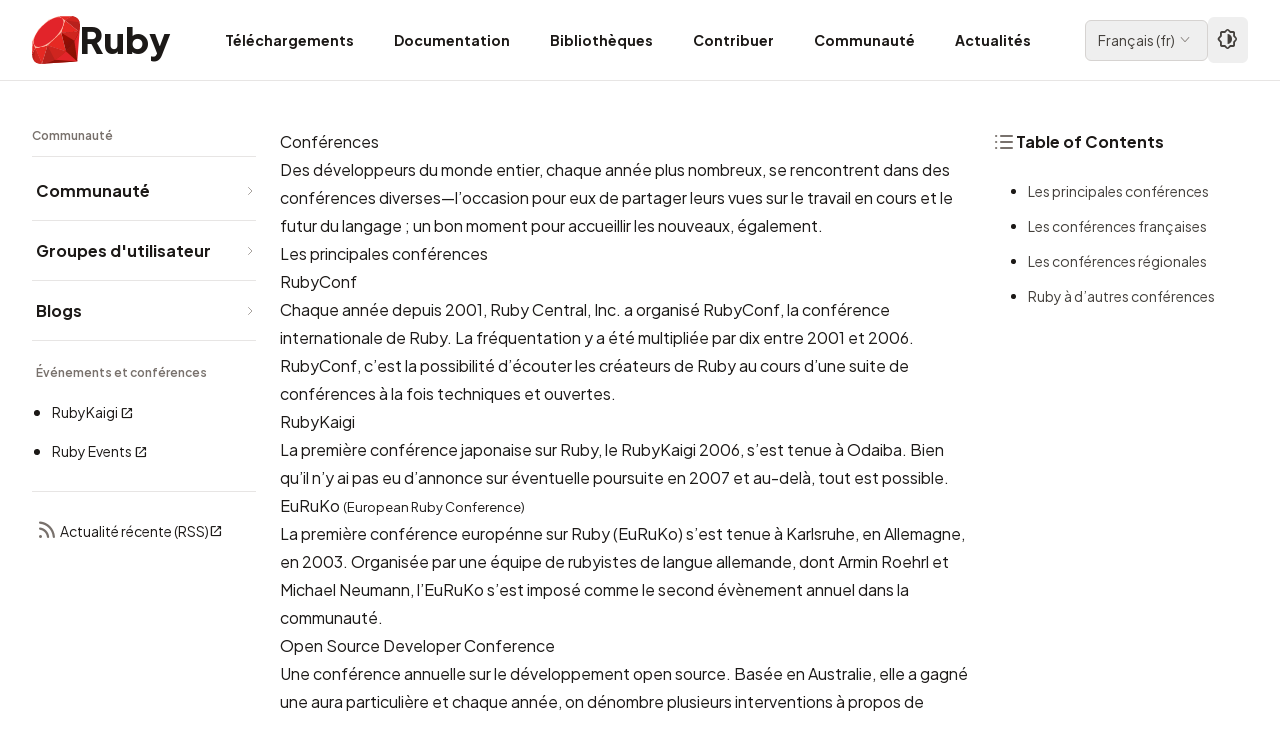

--- FILE ---
content_type: text/html; charset=utf-8
request_url: https://www.ruby-lang.org/fr/community/conferences/
body_size: 6456
content:
<!DOCTYPE html>

<html lang="fr">

  <head>
  <meta charset="utf-8">

  
    
    
  <title>Conférences | Ruby</title>
    
  

  <meta name="viewport" content="width=device-width, initial-scale=1.0">

  
  

  

  <meta name="description" content="Des développeurs du monde entier, chaque année plus nombreux, serencontrent dans des conférences diverses—l’occasion pour eux departager leurs vues sur le tr...">

  <!-- Open Graph / Facebook -->
  <meta property="og:type" content="website">
  <meta property="og:url" content="https://www.ruby-lang.org/fr/community/conferences/">
  <meta property="og:title" content="Conférences | Ruby">
  <meta property="og:description" content="Des développeurs du monde entier, chaque année plus nombreux, serencontrent dans des conférences diverses—l’occasion pour eux departager leurs vues sur le tr...">
  <meta property="og:image" content="https://www.ruby-lang.org/images/og-image.png">
  <meta property="og:site_name" content="Ruby Programming Language">
  <meta property="og:locale" content="fr">

  <!-- Twitter Card -->
  <meta name="twitter:card" content="summary">
  <meta name="twitter:url" content="https://www.ruby-lang.org/fr/community/conferences/">
  <meta name="twitter:title" content="Conférences | Ruby">
  <meta name="twitter:description" content="Des développeurs du monde entier, chaque année plus nombreux, serencontrent dans des conférences diverses—l’occasion pour eux departager leurs vues sur le tr...">
  <meta name="twitter:image" content="https://www.ruby-lang.org/images/twitter-card-square.png">

  <!-- Schema.org -->
  <meta itemprop="name" content="Conférences | Ruby">
  <meta itemprop="description" content="Des développeurs du monde entier, chaque année plus nombreux, serencontrent dans des conférences diverses—l’occasion pour eux departager leurs vues sur le tr...">
  <meta itemprop="image" content="https://www.ruby-lang.org/images/og-image.png">

  <link rel="stylesheet" type="text/css" href="/stylesheets/compiled.css">
  <link rel="preconnect" href="https://fonts.googleapis.com">
  <link rel="preconnect" href="https://fonts.gstatic.com" crossorigin>
  <link href="https://fonts.googleapis.com/css2?family=Noto+Sans+JP:wght@100..900&family=Noto+Sans+KR:wght@100..900&family=Noto+Sans+SC:wght@100..900&family=Noto+Sans+TC:wght@100..900&family=Plus+Jakarta+Sans:ital,wght@0,200..800;1,200..800&family=Material+Icons&family=Material+Symbols+Rounded:opsz,wght,FILL,GRAD@20..24,200..700,0,0&display=swap" rel="stylesheet">
  <link rel="canonical" href="https://www.ruby-lang.org/fr/community/conferences/">

  <link rel="icon" href="/favicon.ico" sizes="32x32">
  <link rel="icon" href="/images/icon-192.png" type="image/png" sizes="192x192">
  <link rel="apple-touch-icon" href="/images/apple-touch-icon.png">
  
    <link href="" rel="alternate" title="" type="application/rss+xml">


  <!-- Apply theme immediately to prevent flash -->
  <script>
    (function() {
      const theme = localStorage.getItem('theme-preference') || 'auto';
      if (theme === 'dark') {
        document.documentElement.classList.add('dark');
      } else if (theme === 'light') {
        document.documentElement.classList.remove('dark');
      } else if (window.matchMedia('(prefers-color-scheme: dark)').matches) {
        document.documentElement.classList.add('dark');
      }
    })();
  </script>

  <!-- Detect icon font loading to prevent FOUT -->
  <script>
    (function() {
      if (document.fonts && document.fonts.load) {
        document.fonts.load('24px "Material Symbols Rounded"').then(function() {
          document.documentElement.classList.add('fonts-loaded');
        }).catch(function() {
          document.documentElement.classList.add('fonts-loaded');
        });
      } else {
        document.documentElement.classList.add('fonts-loaded');
      }
    })();
  </script>

  <script type="text/javascript" src="/javascripts/navigation-toggle.js" defer></script>
  <script type="text/javascript" src="/javascripts/header-navigation.js" defer></script>
  <script type="text/javascript" src="/javascripts/toc.js" defer></script>
  <script type="text/javascript" src="/javascripts/theme-toggle.js" defer></script>
  
</head>



<body>
  

<header class="fixed top-0 left-0 right-0 w-full bg-white dark:bg-stone-900 border-b border-stone-200 dark:border-stone-700 z-50">
  <div class="container mx-auto">
    <div class="flex items-center justify-between h-20 lg:px-4">
      <!-- Logo -->
      <div class="flex items-center gap-2">
        <a href="/fr/" class="flex items-center gap-2 hover:opacity-80 transition-opacity">
          <img src="/images/header-ruby-logo.svg" alt="Ruby" class="h-10 w-10 sm:h-12 sm:w-12">
          <span class="text-3xl sm:text-4xl font-extrabold font-logo text-stone-900 dark:text-stone-50">Ruby</span>
        </a>
      </div>

      <!-- Desktop Navigation -->
      <nav class="hidden lg:flex items-stretch gap-1 h-20">
        
        <!-- Simple link (no dropdown) -->
        <a href="/fr/documentation/installation/"
           class="flex items-center px-3 xl:px-5 h-full text-sm font-bold text-stone-900 dark:text-stone-300 hover:text-semantic-text-hovered dark:hover:text-ruby-400 hover:bg-stone-100 dark:hover:bg-stone-800 transition-colors">
          Téléchargements
        </a>
        
        <!-- Simple link (no dropdown) -->
        <a href="/fr/documentation/"
           class="flex items-center px-3 xl:px-5 h-full text-sm font-bold text-stone-900 dark:text-stone-300 hover:text-semantic-text-hovered dark:hover:text-ruby-400 hover:bg-stone-100 dark:hover:bg-stone-800 transition-colors">
          Documentation
        </a>
        
        <!-- Simple link (no dropdown) -->
        <a href="/fr/libraries/"
           class="flex items-center px-3 xl:px-5 h-full text-sm font-bold text-stone-900 dark:text-stone-300 hover:text-semantic-text-hovered dark:hover:text-ruby-400 hover:bg-stone-100 dark:hover:bg-stone-800 transition-colors">
          Bibliothèques
        </a>
        
        <!-- Simple link (no dropdown) -->
        <a href="/fr/community/ruby-core/"
           class="flex items-center px-3 xl:px-5 h-full text-sm font-bold text-stone-900 dark:text-stone-300 hover:text-semantic-text-hovered dark:hover:text-ruby-400 hover:bg-stone-100 dark:hover:bg-stone-800 transition-colors">
          Contribuer
        </a>
        
        <!-- Simple link (no dropdown) -->
        <a href="/fr/community/"
           class="flex items-center px-3 xl:px-5 h-full text-sm font-bold text-stone-900 dark:text-stone-300 hover:text-semantic-text-hovered dark:hover:text-ruby-400 hover:bg-stone-100 dark:hover:bg-stone-800 transition-colors">
          Communauté
        </a>
        
        <!-- Simple link (no dropdown) -->
        <a href="/fr/news/"
           class="flex items-center px-3 xl:px-5 h-full text-sm font-bold text-stone-900 dark:text-stone-300 hover:text-semantic-text-hovered dark:hover:text-ruby-400 hover:bg-stone-100 dark:hover:bg-stone-800 transition-colors">
          Actualités
        </a>
        
      </nav>

      <!-- Right section: Language selector + Theme toggle + Mobile menu button -->
      <div class="flex items-center gap-0.5 sm:gap-2">
        <!-- Language Selector -->
        





  

  

  

  

  
    
    

<div class="relative group">
  <button class="flex items-center gap-1 px-3 py-1.5 text-sm border border-stone-300 dark:border-stone-600 rounded-md hover:bg-stone-100 dark:hover:bg-stone-800 transition-colors">
    <span class="text-stone-700 dark:text-stone-300">
      
      Français<span class="hidden sm:inline"> (<span lang="und-Latn">fr</span>)</span>
      
    </span>
    <span class="icon-dropdown text-base" aria-hidden="true"></span>
  </button>

  <!-- Language dropdown -->
  <div class="absolute right-0 mt-1 w-56 max-h-[80vh] overflow-y-auto bg-white dark:bg-stone-800 rounded-lg shadow-lg border border-stone-200 dark:border-stone-700 opacity-0 invisible group-hover:opacity-100 group-hover:visible transition-all duration-200 z-50">
    <div class="py-2">
      
      <a href="/bg/community/conferences/"
         class="flex items-center justify-between px-4 py-2 text-sm text-stone-700 dark:text-stone-300 hover:bg-stone-100 dark:hover:bg-stone-700 transition-colors">
        <span>
          <span lang="bg">Български</span>
          (<span lang="und-Latn">bg</span>)
        </span>
        
      </a>
      
      <a href="/de/community/conferences/"
         class="flex items-center justify-between px-4 py-2 text-sm text-stone-700 dark:text-stone-300 hover:bg-stone-100 dark:hover:bg-stone-700 transition-colors">
        <span>
          <span lang="de">Deutsch</span>
          (<span lang="und-Latn">de</span>)
        </span>
        
      </a>
      
      <a href="/en/community/conferences/"
         class="flex items-center justify-between px-4 py-2 text-sm text-stone-700 dark:text-stone-300 hover:bg-stone-100 dark:hover:bg-stone-700 transition-colors">
        <span>
          <span lang="en">English</span>
          (<span lang="und-Latn">en</span>)
        </span>
        
      </a>
      
      <a href="/es/community/conferences/"
         class="flex items-center justify-between px-4 py-2 text-sm text-stone-700 dark:text-stone-300 hover:bg-stone-100 dark:hover:bg-stone-700 transition-colors">
        <span>
          <span lang="es">Español</span>
          (<span lang="und-Latn">es</span>)
        </span>
        
      </a>
      
      <a href="/fr/community/conferences/"
         class="flex items-center justify-between px-4 py-2 text-sm bg-stone-100 dark:bg-stone-700 text-stone-900 dark:text-stone-50 font-medium hover:bg-stone-100 dark:hover:bg-stone-700 transition-colors">
        <span>
          <span lang="fr">Français</span>
          (<span lang="und-Latn">fr</span>)
        </span>
        
        <span class="icon-check" aria-hidden="true"></span>
        
      </a>
      
      <a href="/id/community/conferences/"
         class="flex items-center justify-between px-4 py-2 text-sm text-stone-700 dark:text-stone-300 hover:bg-stone-100 dark:hover:bg-stone-700 transition-colors">
        <span>
          <span lang="id">Indonesia</span>
          (<span lang="und-Latn">id</span>)
        </span>
        
      </a>
      
      <a href="/it/community/conferences/"
         class="flex items-center justify-between px-4 py-2 text-sm text-stone-700 dark:text-stone-300 hover:bg-stone-100 dark:hover:bg-stone-700 transition-colors">
        <span>
          <span lang="it">Italiano</span>
          (<span lang="und-Latn">it</span>)
        </span>
        
      </a>
      
      <a href="/ja/community/conferences/"
         class="flex items-center justify-between px-4 py-2 text-sm text-stone-700 dark:text-stone-300 hover:bg-stone-100 dark:hover:bg-stone-700 transition-colors">
        <span>
          <span lang="ja">日本語</span>
          (<span lang="und-Latn">ja</span>)
        </span>
        
      </a>
      
      <a href="/ko/community/conferences/"
         class="flex items-center justify-between px-4 py-2 text-sm text-stone-700 dark:text-stone-300 hover:bg-stone-100 dark:hover:bg-stone-700 transition-colors">
        <span>
          <span lang="ko">한국어</span>
          (<span lang="und-Latn">ko</span>)
        </span>
        
      </a>
      
      <a href="/pl/community/conferences/"
         class="flex items-center justify-between px-4 py-2 text-sm text-stone-700 dark:text-stone-300 hover:bg-stone-100 dark:hover:bg-stone-700 transition-colors">
        <span>
          <span lang="pl">polski</span>
          (<span lang="und-Latn">pl</span>)
        </span>
        
      </a>
      
      <a href="/pt/community/conferences/"
         class="flex items-center justify-between px-4 py-2 text-sm text-stone-700 dark:text-stone-300 hover:bg-stone-100 dark:hover:bg-stone-700 transition-colors">
        <span>
          <span lang="pt">Português</span>
          (<span lang="und-Latn">pt</span>)
        </span>
        
      </a>
      
      <a href="/ru/community/conferences/"
         class="flex items-center justify-between px-4 py-2 text-sm text-stone-700 dark:text-stone-300 hover:bg-stone-100 dark:hover:bg-stone-700 transition-colors">
        <span>
          <span lang="ru">Русский</span>
          (<span lang="und-Latn">ru</span>)
        </span>
        
      </a>
      
      <a href="/tr/community/conferences/"
         class="flex items-center justify-between px-4 py-2 text-sm text-stone-700 dark:text-stone-300 hover:bg-stone-100 dark:hover:bg-stone-700 transition-colors">
        <span>
          <span lang="tr">Türkçe</span>
          (<span lang="und-Latn">tr</span>)
        </span>
        
      </a>
      
      <a href="/uk/community/conferences/"
         class="flex items-center justify-between px-4 py-2 text-sm text-stone-700 dark:text-stone-300 hover:bg-stone-100 dark:hover:bg-stone-700 transition-colors">
        <span>
          <span lang="uk">Українська</span>
          (<span lang="und-Latn">uk</span>)
        </span>
        
      </a>
      
      <a href="/vi/community/conferences/"
         class="flex items-center justify-between px-4 py-2 text-sm text-stone-700 dark:text-stone-300 hover:bg-stone-100 dark:hover:bg-stone-700 transition-colors">
        <span>
          <span lang="vi">Tiếng Việt</span>
          (<span lang="und-Latn">vi</span>)
        </span>
        
      </a>
      
      <a href="/zh_cn/community/conferences/"
         class="flex items-center justify-between px-4 py-2 text-sm text-stone-700 dark:text-stone-300 hover:bg-stone-100 dark:hover:bg-stone-700 transition-colors">
        <span>
          <span lang="zh-CN">简体中文</span>
          (<span lang="und-Latn">zh_cn</span>)
        </span>
        
      </a>
      
      <a href="/zh_tw/community/conferences/"
         class="flex items-center justify-between px-4 py-2 text-sm text-stone-700 dark:text-stone-300 hover:bg-stone-100 dark:hover:bg-stone-700 transition-colors">
        <span>
          <span lang="zh-TW">繁體中文</span>
          (<span lang="und-Latn">zh_tw</span>)
        </span>
        
      </a>
      
    </div>
  </div>
</div>


        <!-- Theme Toggle -->
        <button id="theme-toggle"
                type="button"
                aria-label="Theme: Auto"
                title="Theme: Auto (System)"
                class="ml-1 sm:ml-0 p-2 text-stone-700 dark:text-stone-300 hover:bg-stone-100 dark:hover:bg-stone-800 rounded-md transition-colors">
          <span class="icon-theme-auto text-xl" aria-hidden="true"></span>
        </button>

        <!-- Mobile menu button -->
        <button id="mobile-menu-toggle" class="lg:hidden p-2 text-stone-700 dark:text-stone-300 hover:bg-stone-100 dark:hover:bg-stone-800 rounded-md">
          <span class="icon-menu" aria-hidden="true"></span>
        </button>
      </div>
    </div>
  </div>

  <!-- Mobile Navigation Menu -->
  <div id="mobile-menu" class="hidden lg:hidden border-t border-stone-200 dark:border-stone-700">
    <nav class="container mx-auto px-4 py-4">
      
      <a href="/fr/documentation/installation/"
         class="block px-5 py-2 text-sm font-bold text-stone-900 dark:text-stone-300 hover:text-semantic-text-hovered dark:hover:text-ruby-400 hover:bg-stone-100 dark:hover:bg-stone-800 rounded-md transition-colors mb-2">
        Téléchargements
      </a>
      
      <a href="/fr/documentation/"
         class="block px-5 py-2 text-sm font-bold text-stone-900 dark:text-stone-300 hover:text-semantic-text-hovered dark:hover:text-ruby-400 hover:bg-stone-100 dark:hover:bg-stone-800 rounded-md transition-colors mb-2">
        Documentation
      </a>
      
      <a href="/fr/libraries/"
         class="block px-5 py-2 text-sm font-bold text-stone-900 dark:text-stone-300 hover:text-semantic-text-hovered dark:hover:text-ruby-400 hover:bg-stone-100 dark:hover:bg-stone-800 rounded-md transition-colors mb-2">
        Bibliothèques
      </a>
      
      <a href="/fr/community/ruby-core/"
         class="block px-5 py-2 text-sm font-bold text-stone-900 dark:text-stone-300 hover:text-semantic-text-hovered dark:hover:text-ruby-400 hover:bg-stone-100 dark:hover:bg-stone-800 rounded-md transition-colors mb-2">
        Contribuer
      </a>
      
      <a href="/fr/community/"
         class="block px-5 py-2 text-sm font-bold text-stone-900 dark:text-stone-300 hover:text-semantic-text-hovered dark:hover:text-ruby-400 hover:bg-stone-100 dark:hover:bg-stone-800 rounded-md transition-colors mb-2">
        Communauté
      </a>
      
      <a href="/fr/news/"
         class="block px-5 py-2 text-sm font-bold text-stone-900 dark:text-stone-300 hover:text-semantic-text-hovered dark:hover:text-ruby-400 hover:bg-stone-100 dark:hover:bg-stone-800 rounded-md transition-colors mb-2">
        Actualités
      </a>
      
    </nav>
  </div>
</header>


  <div id="page" class="pt-20">
    




<!-- Mobile Navigation Panel (collapsible, full width) -->

<div class="md:hidden bg-stone-50 dark:bg-stone-800 border-b border-stone-200 dark:border-stone-700">
  <!-- Navigation toggle header -->
  <button id="nav-toggle" class="flex items-center justify-between w-full px-4 py-3 hover:bg-stone-100 dark:hover:bg-stone-700 transition-colors">
    <span class="flex items-center gap-2 text-sm font-bold text-stone-900 dark:text-stone-100">
      <span class="icon-menu text-base relative top-0.5" aria-hidden="true"></span>
      <span id="nav-section-title"></span>
    </span>
    <span id="nav-chevron" class="icon-dropdown text-base text-stone-500 dark:text-stone-400 transition-transform"></span>
  </button>

  <!-- Navigation content panel -->
  <div id="nav-mobile-panel" class="hidden border-t border-stone-200 dark:border-stone-700">
    <div class="px-4 pb-6">
      
























  
      
      
    

  
      
      
    

  
      
      
    

  
      
      
    

  
      
      
        
        
        





<div class="md:bg-transparent md:dark:bg-transparent md:p-0 md:border-0">
  
  <div class="mb-1 hidden md:block border-b border-stone-200 dark:border-stone-700 pb-3">
    <h3 class="text-xs font-semibold text-stone-500 dark:text-stone-400">Communauté</h3>
  </div>

  
  <nav class="space-y-0">
    
      


  
  






  


  <div class="border-b border-stone-200 dark:border-stone-700">
    <a href="/fr/community/"
       class="flex items-center justify-between py-4 pl-1 text-base group text-stone-900 dark:text-stone-100 hover:text-semantic-text-link-hovered dark:hover:text-ruby-400 font-bold transition-colors"
       >
      <span class="">
        Communauté
        
      </span>
      <svg class="w-3 h-3 text-stone-400 dark:text-stone-500 flex-shrink-0" fill="none" stroke="currentColor" viewBox="0 0 24 24">
        <path stroke-linecap="round" stroke-linejoin="round" stroke-width="2" d="M9 5l7 7-7 7"></path>
      </svg>
    </a>
  </div>




    
      


  
  






  


  <div class="border-b border-stone-200 dark:border-stone-700">
    <a href="/fr/community/user-groups/"
       class="flex items-center justify-between py-4 pl-1 text-base group text-stone-900 dark:text-stone-100 hover:text-semantic-text-link-hovered dark:hover:text-ruby-400 font-bold transition-colors"
       >
      <span class="">
        Groupes d'utilisateur
        
      </span>
      <svg class="w-3 h-3 text-stone-400 dark:text-stone-500 flex-shrink-0" fill="none" stroke="currentColor" viewBox="0 0 24 24">
        <path stroke-linecap="round" stroke-linejoin="round" stroke-width="2" d="M9 5l7 7-7 7"></path>
      </svg>
    </a>
  </div>




    
      


  
  






  


  <div class="border-b border-stone-200 dark:border-stone-700">
    <a href="/fr/community/weblogs/"
       class="flex items-center justify-between py-4 pl-1 text-base group text-stone-900 dark:text-stone-100 hover:text-semantic-text-link-hovered dark:hover:text-ruby-400 font-bold transition-colors"
       >
      <span class="">
        Blogs
        
      </span>
      <svg class="w-3 h-3 text-stone-400 dark:text-stone-500 flex-shrink-0" fill="none" stroke="currentColor" viewBox="0 0 24 24">
        <path stroke-linecap="round" stroke-linejoin="round" stroke-width="2" d="M9 5l7 7-7 7"></path>
      </svg>
    </a>
  </div>




    
      


  

  
    
    <div class="pt-6 mt-6 border-b border-stone-200 dark:border-stone-700 pb-6">
      <h4 class="text-xs font-semibold text-stone-500 dark:text-stone-400 mb-4 pl-1">Événements et conférences</h4>
      <ul class="space-y-2 list-disc pl-5 marker:text-stone-400 dark:marker:text-stone-500">
        
          






          


  <li class="list-item">
    <a href="https://rubykaigi.org/2025/"
       class="block py-1 text-sm text-stone-900 dark:text-stone-100 hover:text-semantic-text-link-hovered dark:hover:text-ruby-400 font-normal transition-colors"
       target="_blank" rel="noopener noreferrer">
      RubyKaigi<span class="icon-external text-xs inline-block align-baseline ml-0.5" aria-hidden="true"></span>
    </a>
  </li>


        
          






          


  <li class="list-item">
    <a href="https://www.rubyevents.org/"
       class="block py-1 text-sm text-stone-900 dark:text-stone-100 hover:text-semantic-text-link-hovered dark:hover:text-ruby-400 font-normal transition-colors"
       target="_blank" rel="noopener noreferrer">
      Ruby Events<span class="icon-external text-xs inline-block align-baseline ml-0.5" aria-hidden="true"></span>
    </a>
  </li>


        
      </ul>
    </div>
  



    
  </nav>

  
  
  <div class="pt-6">
    <p class="pl-1">
      <a href="/fr/feeds/news.rss" target="_blank" rel="noopener noreferrer" class="text-sm font-normal text-stone-900 dark:text-stone-100 hover:text-semantic-text-link-hovered dark:hover:text-ruby-400 transition-colors inline-flex items-center gap-1">
        <span class="icon-rss-feed" aria-hidden="true"></span>
        Actualité récente (RSS)<span class="icon-external text-xs" aria-hidden="true"></span>
      </a>
    </p>
  </div>
  
</div>

    </div>
  </div>
</div>


<div class="container px-4 md:px-6 lg:px-8 py-6 md:py-8 lg:py-12">
  
    <!-- Other pages: 3-column layout -->
    <div class="flex flex-col md:flex-row gap-6 md:gap-8 lg:gap-8">
      <!-- Desktop Navigation (hidden on mobile) -->
      <div class="hidden md:block md:w-40 lg:w-44 xl:w-56 flex-shrink-0 sticky top-24 self-start max-h-[calc(100vh-6rem)] overflow-y-auto">
        
























  
      
      
    

  
      
      
    

  
      
      
    

  
      
      
    

  
      
      
        
        
        





<div class="md:bg-transparent md:dark:bg-transparent md:p-0 md:border-0">
  
  <div class="mb-1 hidden md:block border-b border-stone-200 dark:border-stone-700 pb-3">
    <h3 class="text-xs font-semibold text-stone-500 dark:text-stone-400">Communauté</h3>
  </div>

  
  <nav class="space-y-0">
    
      


  
  






  


  <div class="border-b border-stone-200 dark:border-stone-700">
    <a href="/fr/community/"
       class="flex items-center justify-between py-4 pl-1 text-base group text-stone-900 dark:text-stone-100 hover:text-semantic-text-link-hovered dark:hover:text-ruby-400 font-bold transition-colors"
       >
      <span class="">
        Communauté
        
      </span>
      <svg class="w-3 h-3 text-stone-400 dark:text-stone-500 flex-shrink-0" fill="none" stroke="currentColor" viewBox="0 0 24 24">
        <path stroke-linecap="round" stroke-linejoin="round" stroke-width="2" d="M9 5l7 7-7 7"></path>
      </svg>
    </a>
  </div>




    
      


  
  






  


  <div class="border-b border-stone-200 dark:border-stone-700">
    <a href="/fr/community/user-groups/"
       class="flex items-center justify-between py-4 pl-1 text-base group text-stone-900 dark:text-stone-100 hover:text-semantic-text-link-hovered dark:hover:text-ruby-400 font-bold transition-colors"
       >
      <span class="">
        Groupes d'utilisateur
        
      </span>
      <svg class="w-3 h-3 text-stone-400 dark:text-stone-500 flex-shrink-0" fill="none" stroke="currentColor" viewBox="0 0 24 24">
        <path stroke-linecap="round" stroke-linejoin="round" stroke-width="2" d="M9 5l7 7-7 7"></path>
      </svg>
    </a>
  </div>




    
      


  
  






  


  <div class="border-b border-stone-200 dark:border-stone-700">
    <a href="/fr/community/weblogs/"
       class="flex items-center justify-between py-4 pl-1 text-base group text-stone-900 dark:text-stone-100 hover:text-semantic-text-link-hovered dark:hover:text-ruby-400 font-bold transition-colors"
       >
      <span class="">
        Blogs
        
      </span>
      <svg class="w-3 h-3 text-stone-400 dark:text-stone-500 flex-shrink-0" fill="none" stroke="currentColor" viewBox="0 0 24 24">
        <path stroke-linecap="round" stroke-linejoin="round" stroke-width="2" d="M9 5l7 7-7 7"></path>
      </svg>
    </a>
  </div>




    
      


  

  
    
    <div class="pt-6 mt-6 border-b border-stone-200 dark:border-stone-700 pb-6">
      <h4 class="text-xs font-semibold text-stone-500 dark:text-stone-400 mb-4 pl-1">Événements et conférences</h4>
      <ul class="space-y-2 list-disc pl-5 marker:text-stone-400 dark:marker:text-stone-500">
        
          






          


  <li class="list-item">
    <a href="https://rubykaigi.org/2025/"
       class="block py-1 text-sm text-stone-900 dark:text-stone-100 hover:text-semantic-text-link-hovered dark:hover:text-ruby-400 font-normal transition-colors"
       target="_blank" rel="noopener noreferrer">
      RubyKaigi<span class="icon-external text-xs inline-block align-baseline ml-0.5" aria-hidden="true"></span>
    </a>
  </li>


        
          






          


  <li class="list-item">
    <a href="https://www.rubyevents.org/"
       class="block py-1 text-sm text-stone-900 dark:text-stone-100 hover:text-semantic-text-link-hovered dark:hover:text-ruby-400 font-normal transition-colors"
       target="_blank" rel="noopener noreferrer">
      Ruby Events<span class="icon-external text-xs inline-block align-baseline ml-0.5" aria-hidden="true"></span>
    </a>
  </li>


        
      </ul>
    </div>
  



    
  </nav>

  
  
  <div class="pt-6">
    <p class="pl-1">
      <a href="/fr/feeds/news.rss" target="_blank" rel="noopener noreferrer" class="text-sm font-normal text-stone-900 dark:text-stone-100 hover:text-semantic-text-link-hovered dark:hover:text-ruby-400 transition-colors inline-flex items-center gap-1">
        <span class="icon-rss-feed" aria-hidden="true"></span>
        Actualité récente (RSS)<span class="icon-external text-xs" aria-hidden="true"></span>
      </a>
    </p>
  </div>
  
</div>

      </div>

      <!-- Main content and TOC wrapper -->
      <div class="flex-1 min-w-0 flex flex-col gap-6">

      <!-- TOC Section (Mobile/Tablet) -->
      <div class="lg:hidden mb-6 md:ml-4">
        

<!-- Mobile/Tablet TOC (collapsible) -->
<div class="toc-wrapper bg-stone-50 dark:bg-stone-800 rounded-lg border border-stone-200 dark:border-stone-700 overflow-hidden lg:bg-transparent lg:dark:bg-transparent lg:border-0 lg:rounded-none lg:overflow-visible">
  <!-- TOC toggle header (mobile only) -->
  <button id="toc-toggle" class="lg:hidden flex items-center justify-between w-full px-4 py-3 hover:bg-stone-100 dark:hover:bg-stone-700 transition-colors">
    <span class="flex items-center gap-2 font-bold text-stone-900 dark:text-stone-100">
      <span class="icon-lists" aria-hidden="true"></span>
      Table of Contents
    </span>
    <span id="toc-chevron" class="icon-dropdown text-stone-500 dark:text-stone-400 transition-transform" aria-hidden="true"></span>
  </button>

  <!-- Desktop heading (desktop only) -->
  <h3 class="hidden lg:flex font-bold text-stone-900 dark:text-stone-100 items-center gap-2 mb-6">
    <span class="icon-lists" aria-hidden="true"></span>
    Table of Contents
  </h3>

  <!-- TOC content panel -->
  <div id="toc-mobile-panel" class="hidden lg:block border-t border-stone-200 dark:border-stone-700 lg:border-0">
    <div class="px-4 pt-4 pb-6 lg:px-0 lg:pt-0 lg:pb-0">
      <div class="toc-content not-prose">
        <!-- TOC will be dynamically generated here -->
      </div>
    </div>
  </div>
</div>

      </div>

      <!-- Main content -->
      <article id="content-wrapper" class="prose md:px-4 lg:px-6">
        
<h1>Conférences</h1>



        <div id="content">
          <p>Des développeurs du monde entier, chaque année plus nombreux, se
rencontrent dans des conférences diverses—l’occasion pour eux de
partager leurs vues sur le travail en cours et le futur du langage ; un
bon moment pour accueillir les nouveaux, également.</p>

<h3 id="les-principales-conférences">Les principales conférences</h3>

<dl>
  <dt><a href="http://rubyconf.org/">RubyConf</a></dt>
  <dd>Chaque année depuis 2001, <a href="http://rubycentral.org">Ruby Central, Inc.</a> a organisé RubyConf,
la conférence internationale de Ruby. La fréquentation y a été
multipliée par dix entre 2001 et 2006. RubyConf, c’est la possibilité
d’écouter les créateurs de Ruby au cours d’une suite de conférences à
la fois techniques et ouvertes.</dd>
  <dt><a href="http://rubykaigi.org/">RubyKaigi</a></dt>
  <dd>La première conférence japonaise sur Ruby, le RubyKaigi 2006, s’est
tenue à Odaiba. Bien qu’il n’y ai pas eu d’annonce sur éventuelle
poursuite en 2007 et au-delà, tout est possible.</dd>
  <dt><a href="http://euruko.org">EuRuKo <small>(European Ruby Conference)</small></a></dt>
  <dd>La première conférence europénne sur Ruby (EuRuKo) s’est tenue à
Karlsruhe, en Allemagne, en 2003. Organisée par une équipe de
rubyistes de langue allemande, dont Armin Roehrl et Michael Neumann,
l’EuRuKo s’est imposé comme le second évènement annuel dans la
communauté.</dd>
  <dt><a href="http://www.osdc.com.au/">Open Source Developer Conference</a></dt>
  <dd>Une conférence annuelle sur le développement open source. Basée en
Australie, elle a gagné une aura particulière et chaque année, on
dénombre plusieurs interventions à propos de Ruby.</dd>
</dl>

<h3 id="les-conférences-françaises">Les conférences françaises</h3>

<dl>
  <dt><a href="http://rulu.eu">RuLu</a></dt>
  <dd>Ruby Lugdunum, la conférence française à Lyon, en juin.</dd>
  <dt><a href="http://la-conf.org">La Conf</a></dt>
  <dd>La Conf, conférence haut de gamme à Paris, en mai.</dd>
  <dt><a href="http://www.dotrb.eu">DotRB</a></dt>
  <dd>DotRB, partie Ruby du cycle de conférences DotJS, DotScale… à Paris en Octobre.</dd>
</dl>

<h3 id="les-conférences-régionales">Les conférences régionales</h3>

<p><a href="http://rubycentral.org">Ruby Central</a> maintient un <a href="https://rubycentral.org/grants"><em>Regional Conference Grant Program</em></a>
afin de guider sur les plans budgétaire et organisationnel les groupes
amateurs souhaitant monter des conférences locales ou régionales.</p>

<p>Ruby Central s’est également rapproché de <a href="http://www.svforum.org">SVForum</a> pour monter la
<em>Silicon Valley Ruby Conference</em>, dont le deuxième opus se tient en
2007.</p>

<h3 id="ruby-à-dautres-conférences">Ruby à d’autres conférences</h3>

<p>Une intervention sur Ruby est programmée à l’<a href="http://conferences.oreillynet.com/os2006/"><em>O’Reilly Open Source
Conference</em></a> (OSCON) depuis 2004. Par ailleurs, les rubyistes
maintiennent une très forte présence dans divers regroupements non
directement liés à Ruby. De très nombreuses conférences ont été
consacrées à <a href="http://www.rubyonrails.org">Ruby on Rails</a>, à commencer par la <a href="http://www.railsconf.org">RailsConf</a> de
Ruby Central, la RailsConf Europe (co-produite en 2006 par Ruby
Central et <a href="http://www.skillsmatter.com">Skills Matter</a>, organisée en 2007 par Ruby Central et
O’Reilly) et enfin <em>Canada on Rails</em>.</p>


        </div>

        

      </article>
    </div>

      <!-- Desktop TOC (hidden below lg) -->
      <div class="hidden lg:block lg:w-56 xl:w-64 flex-shrink-0 sticky top-24 self-start max-h-[calc(100vh-6rem)] overflow-y-auto">
        

<!-- Mobile/Tablet TOC (collapsible) -->
<div class="toc-wrapper bg-stone-50 dark:bg-stone-800 rounded-lg border border-stone-200 dark:border-stone-700 overflow-hidden lg:bg-transparent lg:dark:bg-transparent lg:border-0 lg:rounded-none lg:overflow-visible">
  <!-- TOC toggle header (mobile only) -->
  <button id="toc-toggle" class="lg:hidden flex items-center justify-between w-full px-4 py-3 hover:bg-stone-100 dark:hover:bg-stone-700 transition-colors">
    <span class="flex items-center gap-2 font-bold text-stone-900 dark:text-stone-100">
      <span class="icon-lists" aria-hidden="true"></span>
      Table of Contents
    </span>
    <span id="toc-chevron" class="icon-dropdown text-stone-500 dark:text-stone-400 transition-transform" aria-hidden="true"></span>
  </button>

  <!-- Desktop heading (desktop only) -->
  <h3 class="hidden lg:flex font-bold text-stone-900 dark:text-stone-100 items-center gap-2 mb-6">
    <span class="icon-lists" aria-hidden="true"></span>
    Table of Contents
  </h3>

  <!-- TOC content panel -->
  <div id="toc-mobile-panel" class="hidden lg:block border-t border-stone-200 dark:border-stone-700 lg:border-0">
    <div class="px-4 pt-4 pb-6 lg:px-0 lg:pt-0 lg:pb-0">
      <div class="toc-content not-prose">
        <!-- TOC will be dynamically generated here -->
      </div>
    </div>
  </div>
</div>

      </div>
    </div>
  
</div>

  </div>

  



<!-- Footer Section -->
<footer class="bg-gold-150 dark:bg-stone-770 mt-12 md:mt-16 pt-2 pb-8 md:pb-12 relative">
  <!-- Wave Border at top -->
  <div class="absolute -top-[23px] md:-top-[31px] left-0 right-0 h-6 md:h-8 text-gold-150 dark:text-stone-770">
    <svg xmlns="http://www.w3.org/2000/svg" viewBox="0 0 400 20" preserveAspectRatio="none" class="w-full h-full">
      <path d="M0,10 C20,0 40,20 60,10 C80,0 100,20 120,10 C140,0 160,20 180,10 C200,0 220,20 240,10 C260,0 280,20 300,10 C320,0 340,20 360,10 C380,0 400,20 400,10 L400,20 L0,20 Z" fill="currentColor"/>
    </svg>
  </div>

  <!-- Illustration Pattern Band -->
  <div class="w-full h-10 mb-12 bg-repeat-x bg-center bg-[url('/images/footer/illust-pattern.svg')] bg-[length:auto_40px]" aria-hidden="true"></div>

  <div class="container mx-auto px-4 md:px-6 lg:px-8">

    <!-- Happy Hacking! and Footer Links -->
    <div class="flex flex-col xl:flex-row xl:items-start xl:justify-between gap-6 xl:gap-8 mb-10">
      <!-- Happy Hacking! (Matz's handwriting) -->
      <div class="mb-3 xl:mb-0 relative">
        <img src="/images/footer/happy-hacking.svg" alt="Happy Hacking!" class="h-24 md:h-28 w-auto dark:invert relative z-10">
        <img src="/images/home/why_ruby/line.svg" alt="" class="w-72 h-auto absolute bottom-2 md:bottom-3 left-0 z-0" aria-hidden="true">
      </div>

      <!-- Footer Links -->
      <nav class="flex flex-wrap items-center gap-x-3 gap-y-2 text-sm font-bold leading-none xl:pt-2">
        
        <a href="/fr/security/"
           class="mb-2 sm:mb-0 border-r border-stone-300 dark:border-stone-700 pr-3 text-stone-900 hover:text-ruby-600 dark:text-stone-300 dark:hover:text-ruby-400 transition-colors">
          Sécurité
        </a>
        

        
        <a href="/fr/about/website/"
           class="mb-2 sm:mb-0 border-r border-stone-300 dark:border-stone-700 pr-3 text-stone-900 hover:text-ruby-600 dark:text-stone-300 dark:hover:text-ruby-400 transition-colors">
          À propos de ce site web
        </a>
        

        
        <a href="/fr/about/logo/"
           class="mb-2 sm:mb-0 border-r border-stone-300 dark:border-stone-700 pr-3 text-stone-900 hover:text-ruby-600 dark:text-stone-300 dark:hover:text-ruby-400 transition-colors">
          À propos du logo
        </a>
        

        
        <a href="/fr/feeds/news.rss"
           class="mb-2 sm:mb-0 border-r border-stone-300 dark:border-stone-700 pr-3 text-stone-900 hover:text-ruby-600 dark:text-stone-300 dark:hover:text-ruby-400 transition-colors">
          Actualités RSS
        </a>
        

        
        <a href="/en/about/license.txt"
           class="mb-2 sm:mb-0 text-stone-900 hover:text-ruby-600 dark:text-stone-300 dark:hover:text-ruby-400 transition-colors">
          Ruby License
        </a>
        
      </nav>
    </div>

    <!-- Credits -->
    <div class="credits text-sm text-stone-900 dark:text-stone-300">
      <a href="/fr/about/website/">Ce site</a> est fièrement maintenu par des membres de la communauté Ruby.
    </div>

  </div>
</footer>

</body>
</html>


--- FILE ---
content_type: application/javascript; charset=utf-8
request_url: https://www.ruby-lang.org/javascripts/header-navigation.js
body_size: 154
content:
// Header Navigation functionality
(function() {
  'use strict';

  // Mobile menu toggle
  const mobileMenuToggle = document.getElementById('mobile-menu-toggle');
  const mobileMenu = document.getElementById('mobile-menu');

  if (mobileMenuToggle && mobileMenu) {
    mobileMenuToggle.addEventListener('click', function() {
      mobileMenu.classList.toggle('hidden');

      // Toggle icon between menu and close
      const icon = this.querySelector('.material-icons');
      if (icon) {
        icon.textContent = mobileMenu.classList.contains('hidden') ? 'menu' : 'close';
      }
    });
  }

  // Mobile navigation accordion toggles
  const mobileNavToggles = document.querySelectorAll('.mobile-nav-toggle');

  mobileNavToggles.forEach(function(toggle) {
    toggle.addEventListener('click', function(e) {
      e.stopPropagation();

      const submenu = this.nextElementSibling;
      if (submenu && submenu.classList.contains('mobile-nav-submenu')) {
        submenu.classList.toggle('hidden');

        // Rotate the expand icon
        const icon = this.querySelector('.material-icons');
        if (icon && icon.textContent === 'expand_more') {
          icon.style.transform = submenu.classList.contains('hidden') ? 'rotate(0deg)' : 'rotate(180deg)';
        }
      }
    });
  });

  // Close mobile menu when clicking outside
  document.addEventListener('click', function(e) {
    if (mobileMenu && !mobileMenu.classList.contains('hidden')) {
      const isClickInsideMenu = mobileMenu.contains(e.target);
      const isClickOnToggle = mobileMenuToggle && mobileMenuToggle.contains(e.target);

      if (!isClickInsideMenu && !isClickOnToggle) {
        mobileMenu.classList.add('hidden');
        const icon = mobileMenuToggle.querySelector('.material-icons');
        if (icon) {
          icon.textContent = 'menu';
        }
      }
    }
  });

  // Close mobile menu on Escape key
  document.addEventListener('keydown', function(e) {
    if (e.key === 'Escape' && mobileMenu && !mobileMenu.classList.contains('hidden')) {
      mobileMenu.classList.add('hidden');
      const icon = mobileMenuToggle.querySelector('.material-icons');
      if (icon) {
        icon.textContent = 'menu';
      }
    }
  });
})();


--- FILE ---
content_type: image/svg+xml
request_url: https://www.ruby-lang.org/images/footer/illust-pattern.svg
body_size: 13838
content:
<?xml version="1.0" encoding="UTF-8"?>
<svg id="_レイヤー_1" xmlns="http://www.w3.org/2000/svg" version="1.1" viewBox="0 0 1125 50">
  <!-- Generator: Adobe Illustrator 30.0.0, SVG Export Plug-In . SVG Version: 2.1.1 Build 123)  -->
  <defs>
    <style>
      .st0 {
        fill: #f2eee4;
      }

      .st1, .st2, .st3, .st4, .st5, .st6, .st7, .st8, .st9 {
        fill: none;
      }

      .st10 {
        fill: #ceb372;
      }

      .st2 {
        stroke-width: .43px;
      }

      .st2, .st3, .st4, .st5, .st6, .st7, .st8, .st9 {
        stroke: #000;
        stroke-linecap: round;
        stroke-linejoin: round;
      }

      .st11, .st12, .st13 {
        fill: #1c1917;
      }

      .st14 {
        fill: #231815;
      }

      .st15 {
        fill: #fff;
      }

      .st3 {
        stroke-width: .95px;
      }

      .st4 {
        stroke-width: .55px;
      }

      .st5 {
        stroke-width: .63px;
      }

      .st6 {
        stroke-width: .5px;
      }

      .st7 {
        stroke-width: .49px;
      }

      .st8 {
        stroke-width: .82px;
      }

      .st9 {
        stroke-width: .83px;
      }

      .st12 {
        stroke-width: .47px;
      }

      .st12, .st13 {
        stroke: #1c1917;
        stroke-miterlimit: 10;
      }

      .st13 {
        stroke-width: .23px;
      }
    </style>
  </defs>
  <g>
    <path class="st15" d="M44.79,42.69s18.45-21.41,19.14-22.25c.62-.75,1.35-1.37.73-2.32-2.08-3.21-4.16-6.42-6.24-9.64-.18-.28-.37-.57-.68-.73-.32-.17-.71-.17-1.07-.18-8.04,0-16.09-.02-24.13-.03-.34,0-.7,0-.99.17-.25.15-.4.4-.54.64-1.9,3.22-3.79,6.44-5.69,9.66-.18.3-.36.62-.31.95.04.29.24.54.43.77,6.2,7.46,19.35,22.95,19.35,22.95h0Z"/>
    <path class="st10" d="M40.15,7.6l-3.53,11.26-11.48-.04,6.37-10.82c.23-.41.7-.67,1.21-.66l7.44.27h0Z"/>
    <polygon class="st10" points="53.47 19.22 65 19.01 45.38 42.54 53.47 19.22"/>
    <path class="st3" d="M44.98,43.08s18.26-21.8,18.95-22.64c.62-.75,1.35-1.37.73-2.32-2.08-3.21-4.16-6.42-6.24-9.64-.18-.28-.37-.57-.68-.73-.32-.17-.71-.17-1.07-.18-8.04,0-16.09-.02-24.13-.03-.34,0-.7,0-.99.17-.25.15-.4.4-.54.64-1.9,3.22-3.79,6.44-5.69,9.66-.18.3-.36.62-.31.95.04.29.24.54.43.77,6.2,7.46,19.54,23.34,19.54,23.34h0Z"/>
    <path class="st5" d="M40.08,7.65l-3.37,11.22s7.67,22.98,8.05,23.72"/>
    <polyline class="st5" points="49.91 7.65 53.31 18.87 45.11 42.68"/>
    <path class="st5" d="M64.81,18.92c-12.85,0-39.54.06-39.77.05"/>
  </g>
  <g>
    <g>
      <path class="st15" d="M154.95,28.9c-.1.56-.19,1.12-.29,1.69-.23,1.4-.44,2.78-.63,4.15.13.49-1.16,3.97-1.92,5.15-1.03,1.59-2.44,2.76-4.1,3.63-1.97,1.03-4.05,1.68-6.26,1.95-1.02.13-5.6.19-7.13-.1-1.93-.36-3.81-.88-5.57-1.75-1.22-.6-4.78-3.58-5.85-5.65-.53-1.02-1.57-10.08-1.61-10.31-.13-1.27-.45-5.89,2.6-10.29,3.37-4.85,8.46-6.01,10-6.28,9.5-1.69,16.26,6.45,16.63,6.91,3.42,4.26,4,8.92,4.13,10.89h0Z"/>
      <path d="M129.51,8.62c-3.37.3-4.91,1.77-5.75,2.41-3.33,2.56-4.27,6.24-4.79,9.62-.25,1.67-.36,4.58,1.12,6.26.33.38,1.09.6,1.44.18.66-.81.57-1.81,1.41-3.04,1.18-1.73,1.55-1.95,2.96-3.3,3.06-2.92,3.82-6.72,3.82-6.72,1.06,1.92,2.18,3.32,3.03,4.25,1.63,1.79,2.91,2.59,4.06,3.06.34.14,1.79.73,2.11.31.07-.1.22-.31-.07-.72-.35-.49-.6-1.03-1.09-1.96-.51-.96-.92-1.87-.76-1.98.19-.13,1.14,1.26,3.22,3.01.76.64,1.74,1.35,3.15,1.88,2.05.77,4.09.73,4.99.71,1.53-.04,2.06-.29,3.07.08,1.17.43,1.89,1.24,2.15,1.61,1.13,1.62,1.25,3.01,1.25,3.01l.22,1.17c.06.38,1.13.46,1.62.36,1.06-.22,1.75-4.66,1.03-8.56-.93-4.99-4.41-11.14-10.85-14.02,0,0-5.53-2.47-11.38-1.1-1.19.28-3.47,1-4.74,2.35-.39.41-1,.86-1.19,1.13h-.03Z"/>
      <path class="st15" d="M121.55,28.15c-.53-.28-1.36-.45-1.99-.07-1.02.61-1.05,2.4-.59,3.56.7,1.76,2.88,2.94,3.78,2.39,1.19-.72.83-4.81-1.21-5.88h0Z"/>
      <path class="st15" d="M154.88,29.38c.55-.24,1.39-.35,1.99.07.97.68.87,2.47.32,3.6-.83,1.71-3.08,2.72-3.94,2.1-1.13-.81-.48-4.86,1.64-5.77h-.01Z"/>
      <path d="M154.49,33.76c-.62,4.19-2.41,8.38-6.61,10.29-7.72,4.1-22.61,2.68-25.66-6.81-.48-1.93-.84-3.76-.85-5.77,0-.26.22-.47.48-.47.23,0,.42.17.46.39.33,1.79.8,3.69,1.26,5.48,3.1,9.92,22.5,11.02,28.15,2.98,1.26-1.81,1.81-4.07,2.29-6.18.03-.33.57-.24.48.09h0Z"/>
      <path d="M141.01,29.09c-.02,5.58,9.64,6.29,10.32.7,0-5.71-9.5-6.23-10.32-.7h0ZM140.19,29.03c1-6.2,11.47-5.58,11.46.78-.79,6.25-11.41,5.53-11.46-.78h0Z"/>
      <path d="M136.11,28.43c1.32-.25,2.7-.11,3.97.31.15.04.09.28-.07.24-1.25-.32-2.55-.39-3.8-.07-.32.09-.43-.42-.1-.47h0Z"/>
      <path d="M135.91,29.68c-1.13,5.3-10.32,5.07-11.42-.16-.63-3.66,3.79-6.1,6.87-5.33,2.59.43,4.89,2.77,4.55,5.49h0ZM135.64,29.64c.41-6.58-10.65-6.71-10.37-.21.95,4.76,9.36,4.99,10.37.21h0Z"/>
      <path d="M120.3,27.57c-1.71.1-2.23,2.31-1.53,3.61.42,1.1,2.02,2.47,3.06,2.19.92-.54,1.75.87.83,1.41-2.14.76-4.16-1.48-4.64-3.34-.55-1.56.37-4.04,2.28-3.87h0Z"/>
      <path d="M157.41,28.82c2.75,2.29-.13,7.22-3.38,6.64-.17-.06-.09-.32.08-.27,2,.24,3.93-2.15,3.69-4.07-.1-.62-.43-1.31-.88-1.6-.48-.32.03-1.05.49-.7h0Z"/>
      <path d="M134.87,38.98c1.67,1.12,3.97,1.28,5.72.25.07-.04.16-.02.21.05.04.06.02.15-.03.2-1.71,1.39-4.51,1.28-6.12-.22-.16-.15.05-.41.23-.28h-.01Z"/>
      <path d="M155.02,28.83c-.56.09-1.45.46-2,.68l-.71.31c-.54.23-.89-.58-.36-.82.46-.14,1.11-.35,1.57-.43.57-.08,1.02-.31,1.66-.2.33.1.18.54-.15.46h-.01Z"/>
      <path d="M121.61,27.37c1.07.05,2.09.38,3.07.64.22.06.35.28.29.5-.06.24-.34.37-.57.26-.94-.44-1.84-.92-2.83-1.15-.15-.03-.12-.26.03-.25h.01Z"/>
      <path d="M137.66,30.02c.13.94-.24,1.86-.77,2.62-.23.38-.23.49.13.68.28.17.78.16,1.23.25.13.02.22.15.19.28-.02.13-.15.21-.27.2-.45-.02-.99.02-1.42-.21-.22-.12-.51-.32-.57-.71-.04-.37.16-.63.33-.81.71-.57,1.11-1.37,1.03-2.29,0-.08.11-.09.12,0h0Z"/>
      <path class="st7" d="M137.84,36.84c-.06.49-.06.98-.08,1.46"/>
      <path class="st7" d="M141.33,36.97c-.05.49.19.88.42,1.28"/>
      <path class="st7" d="M136.12,36.89c0,.31-.15.58-.23.87-.04.14-.06.27-.07.41"/>
      <path class="st7" d="M139.51,37.14c.07.27.12.55.19.83.02.08.03.2.17.14"/>
      <path class="st7" d="M134.4,36.77c0,.34-.24.58-.36.87-.06.15-.18.28-.16.46"/>
      <path class="st7" d="M119.85,15.09"/>
    </g>
    <path class="st15" d="M134.84,7.62c10.64-4.66,18.82,2.84,21.56,12.89.06.2-.26.3-.32.09-2.76-9.85-10.83-16.58-21.24-12.98h0Z"/>
    <path class="st15" d="M139.56,16.78c2.85,3.46,7.42,4.35,11.7,4.34.06,0,.07.1,0,.1-4.29.54-9.38-.46-11.89-4.3-.08-.11.09-.25.18-.14h.01Z"/>
  </g>
  <g>
    <path class="st15" d="M231.34,5.33c-9.36-.12-17,6.73-19.17,14.36-2.16,7.57.67,16.32,6.86,21.19s15.37,5.54,22.2,1.62,10.87-12.21,9.73-20c-1.22-8.34-7.96-17.21-19.57-17.16"/>
    <path class="st10" d="M211.34,25.41s.9,6.12,1.38,7.17,4.31,6.67,5.57,7.77,5.46,3.68,7.72,4.1,5.31.63,5.31.63l-.14-7.06-9-3.6-3.67-8.97-7.16-.04h-.01Z"/>
    <path class="st9" d="M231.34,5.33c-9.36-.12-17,6.73-19.17,14.36-2.16,7.57.67,16.32,6.86,21.19s15.37,5.54,22.2,1.62,10.87-12.21,9.73-20c-1.22-8.34-7.96-17.21-19.57-17.16"/>
    <path class="st4" d="M218.65,26.05c.39.84.48,1.09.84,1.93.89,2.07,1.73,4.16,2.6,6.23"/>
    <path class="st4" d="M221.63,35.26c-1.68,1.68-2.58,2.49-4.25,4.16"/>
    <path class="st4" d="M218.66,24.92c.59-1.47,1.22-2.93,1.82-4.4.52-1.3,1.11-2.57,1.57-3.88.09-.25.27-.4.54-.52,2.83-1.16,5.66-2.32,8.47-3.52.17-.07.31-.09.51-.01,2.86,1.16,5.69,2.38,8.56,3.53.26.1.4.27.5.51.93,2.3,1.88,4.58,2.84,6.86.26.61.47,1.25.77,1.84-.71,1.83-1.48,3.63-2.23,5.45-.52,1.24-1.03,2.5-1.54,3.74-2.68,1.12-5.37,2.21-8.04,3.34-.61.26-1.14.5-1.89.13-1.48-.72-3.03-1.3-4.56-1.92-1.25-.51-1.98-.69-3.27-1.18"/>
    <path class="st4" d="M211.96,25.42c2.18,0,3.74-.01,5.92.01"/>
    <path class="st4" d="M251.34,25.42c-2.18,0-4.08.01-6.26-.01"/>
    <path class="st4" d="M240.82,34.85c1.54,1.57,3.11,3.12,4.66,4.68"/>
    <path class="st4" d="M231.34,5.38v7.09"/>
    <path class="st4" d="M231.34,38.62v5.25"/>
    <path class="st4" d="M245.48,11.28c-1.66,1.66-3.33,3.33-4.99,4.99"/>
    <path class="st4" d="M217.64,11.73c1.66,1.66,2.93,2.88,4.59,4.54"/>
  </g>
  <g>
    <path class="st15" d="M345.55,15.83c.31.33.51.59.77.87,0,0,.5.61.91,1.25,1.67,2.56,1.87,6.88,1.87,6.88.05,1.12,0,2.17-.1,3.14-.07.59,1.98-.53,2.37-.17,1.29,1.23.92,3.96.12,5.05-.98,1.33-2.87,2.15-4.04,1.07-.75,1.74-2.49,5.78-6.73,8.58-8.09,5.36-17.56,1.12-18.29.78-2.1-.98-3.87-1.79-5.3-3.69-1.52-2.02-1.41-3.62-3.24-4.69-1.7.35-2.8-.29-3.72-1.42-.8-.98-.84-2.6-.26-3.71.75-1.42,1.96-.95,2.73-2.24.79-1.32-.22-2.16.03-5.93.11-1.59.51-3.12,1.58-4.77.87-1.34,1.9-2.19,2.86-2.97.52-.43,1.51-1.23,2.95-1.97,1.08-.56,2.85-1.3,5.21-1.59,1.1-.14,2.59-.39,4.39-.39,0,0,8.31,1.08,10.05,1.83s5.85,4.09,5.85,4.09h0Z"/>
    <path class="st10" d="M350.36,26.27c-.34.15-1.32,0-1.72-.06-.26-.04-.46-.08-.54-.1-.47-.11-.83-.24-1.04-.32-3.92-1.49-5.73-2.49-5.73-2.49-3.01-1.66-4.52-2.49-6.14-4.22-1.57-1.68-2.44-3.31-2.89-4.16-.01-.02-.02-.05-.04-.07-.75-1.43-2.77-1.37-3.46.09-.2.42-.37.79-.49,1.07-2.07,4.85-5.86,7.72-10.61,9.74-2.58,1.1-5.49,2.7-6.59,1.6-1.11-1.11-.41-5,.23-7.6.29-1.17-.5-2.35-1.68-2.46-1.25-.12-2.74-.48-3.74-1.38-1.66-1.5-1.41-4.16-1.36-4.57.35-3.12,3.16-5.55,6.04-6.03,2.79-.46,6.16.81,6.85,2.93.06.17-.02.39.13.56.61.72,3.14-.53,4.11-.97,3.58-1.61,7.7-1.95,10.3-1.66,2.45.27,7.47,1.54,10.4,3.54.37.25,1.52,1.07,2.49.7.73-.28.76-1.17,1.26-1.67,1.58-1.57,4.72-2.97,7.59-1.55,3.12,1.55,4.1,5.53,3.22,8.21-.72,2.2-2.68,3.51-3.01,3.72-1.07.69-1.6.99-2.16,1.22-.86.35-1.37,1.25-1.21,2.18.27,1.54.41,3.48-.21,3.76h0Z"/>
    <path d="M347.53,34.17c1.81.35,3.67-.92,4.37-2.59.87-1.83.34-4.18-2.11-3.61-.73-.31,1.16-.48,1.5-.31,1.75.48,1.69,2.8,1.11,4.13-.72,1.85-2.99,3.81-5.05,2.85-.24-.14-.09-.53.18-.47h0Z"/>
    <path d="M327.02,10.48c-.19,6.75-6.32,12.72-12.96,13.28-.07,0-.09-.11-.01-.12,6.43-1.04,11.99-6.68,12.72-13.17,0-.16.27-.15.26.01h-.01Z"/>
    <path d="M334.66,10.68c2.33,5.6,7.37,11.27,13.7,11.86.02,0,.02.03,0,.03-6.37.19-12.28-6-13.91-11.83-.03-.13.17-.19.21-.06h0Z"/>
    <path d="M323.36,11.06c-.36,4.42-5.25,8.9-9.57,9.5-.16.02-.22-.22-.06-.26,4.1-1.28,8.49-4.94,9.42-9.26.01-.12.2-.11.2.01h0Z"/>
    <path d="M327.72,36.14c-.8.14-1.68.31-2.54-.08-.96-.4-1.06-1.77-.34-2.45.26-.32.71-.42.97-.74.21-.26.29-.63.32-1.02.03-1.11.16-3.2.15-4.29-.02-.15-.14-.28-.21-.35-2.04-.85-4.92-.27-7.12-.05-.06.01-.09-.09-.02-.11,1.6-.47,3.25-.74,4.93-.8,1.27-.05,3.32.1,2.95,1.9-.03.79-.12,2.92-.15,3.73-.04.42-.13.91-.45,1.3-.27.35-.71.44-1,.75-1.33,1.82,1.1,2.21,2.51,2.05.08,0,.1.13.01.14h0v.02Z"/>
    <path d="M315.12,14.54c1.11-2.3.02-5.02-2.17-6.21-.14-.07-.03-.3.12-.22,2.38,1.09,3.58,4.21,2.22,6.51-.05.1-.21.02-.16-.08h0Z"/>
    <path d="M347.33,17.58c2.24.58,4.54-.79,6.13-2.29.05-.06.15.02.1.08-1.4,1.82-4,2.99-6.26,2.31-.07-.02-.04-.13.04-.11h-.01Z"/>
    <path d="M340.06,11.9c.86,3.53,4.16,6.14,7.34,7.55.02,0,.01.03,0,.03-3.26-.97-7.51-3.79-7.55-7.57,0-.12.19-.13.22-.01h-.01Z"/>
    <path d="M308.92,9.91c-.57,3.06,1.51,5.99,4.54,6.5.18.02.15.3-.03.29-3.32-.03-5.92-3.72-4.7-6.83.04-.1.2-.06.18.05h.01Z"/>
    <path d="M311.66,28.71c-2.86.33-2.43,4.79-.18,5.64.81.33,1.76,0,2.43.37.18.08.28.31.14.48-.43.51-.97.37-1.45.36-1.56-.06-2.92-1.11-3.38-2.6-.53-1.81.32-4.33,2.42-4.4.11,0,.12.15.02.16h0Z"/>
    <path d="M353.54,10.5c-1.63,2.6-4.63,4.63-7.44,5.63,2.58-1.59,5.44-3.22,7.31-5.71.05-.08.18,0,.13.08h0Z"/>
    <path d="M347.98,32.61c-1.55,6.3-7.04,11.49-13.44,12.58-6.35.96-13.48-.81-17.98-5.57-3.04-3.22-4.54-7.67-4.65-12.07,0-.4.31-.73.71-.74.41-.01.75.33.74.74-.11,4.1,1.1,8.35,3.84,11.5,5.51,6.12,16.08,7.86,23.13,3.46,3.56-2.25,6.35-5.84,7.34-9.96.03-.2.37-.13.31.07h0Z"/>
    <path class="st6" d="M350.08,9.6c-1.84,1.04-3.55,2.26-4.22,4.6"/>
    <path d="M310.41,8.35c1.49,2.32,2.66,4.81,3.74,7.34.02.06,0,.13-.06.15-.75-.66-1.58-2.64-2.19-3.62-.14-.35-2.48-4.45-1.49-3.87h0Z"/>
    <path d="M333.16,39.17c-2.39,1.65-5.98,1.99-8.38.19-.08-.06-.1-.16-.04-.24.05-.07.14-.09.21-.06,2.52,1.27,5.6,1.4,8.08-.08.12-.08.25.11.13.19h0Z"/>
    <ellipse class="st11" cx="322.61" cy="30.48" rx="1.12" ry=".67" transform="translate(257.47 347.91) rotate(-83.8)"/>
    <ellipse class="st11" cx="336.51" cy="31.3" rx="1.12" ry=".67" transform="translate(269.05 362.46) rotate(-83.8)"/>
    <path d="M339.95,28.18c-1.36-1.07-3.32-.97-4.93-.67-.14.03-.27-.06-.29-.2-.03-.13.05-.25.18-.29,1.34-.35,2.79-.31,4.06.22.29.12,1.18.61,1.09.94-.03.02-.08.02-.11,0h0Z"/>
  </g>
  <g>
    <path class="st15" d="M537.59,24.39c.14.47.48,2.1.62,2.9,1.66-1.2,3.25-.97,3.82-.36s1.26,2.41.79,3.71c-.32.87-1.27,2.92-5.51,4.36-.28,1.78-.32,1.49-1,3.08-.54,1.28-2.41,4.26-6.09,5.98-3.44,1.61-6.59,1.12-9.15.73-2.83-.44-6.97-1.08-9.41-4.33-1.06-1.41-1.29-2.21-1.99-5.21-.75-.05-3.34-.66-4-1.31-1.14-1.12-1.92-3.47-1.97-3.97-.12-1,.09-3.26,1.75-3.46,1.94-.23,3.08.33,3.07.08,0,0,.36-2.43,2.23-3.31,1.88-.88,13.87-2.6,19.65-1.31,6.53,1.47,7.18,2.41,7.18,2.41h.01Z"/>
    <path class="st12" d="M522.62,6.26s-1.9-1.11-4.64-.77c-4.12.52-9.44,4.53-11.39,9.69-1.64,4.33-1.92,10.03-.12,10.83.23.1.58.55,1.3.63.87.1.8.1,1.24-.01.74-.19,1.02-.82,1.02-.82,0,0,.61.13,1.4-.5.31-.24.74-.71.78-.94,0,0,.34.28.99.11.71-.19,1.18-.23,1.82-.88.65.48,1.16.27,2.21.3,1.4.04,1.89.04,2.74-.29.92.26,1.22.21,2.37.36,1.59.2,2.57.12,3.28-.41.88.11,2.12.76,3.62.74,1.35-.03,2.2-.5,2.61-.64.49.43,1.19.65,1.92.7.75.05,1.59-.08,1.67-.39.35.52.56.63.97.38.3.75.88,2.98,1.75,3.04,1.33.1,2.62-1.91,2.88-2.93,1.05-4.14-.68-8.6-1.82-10.76-.92-1.74-2-3.8-4.36-5.62-.92-.71-4.28-3.31-8.75-2.83-1.52.16-2.72.63-3.49,1h0Z"/>
    <path class="st11" d="M508.76,26.58c.48,1,.37,2.01.5,3.02.33,2.99.92,6.05,1.84,8.91,2.2,5.57,10.34,6.9,15.65,6.31,4.07-.44,7.81-3,9.46-6.78.8-1.88,1.22-3.9,1.49-5.93,0-.07.07-.11.13-.1.07,0,.11.07.1.14-.3,2.04-.75,4.06-1.53,5.98-1.66,3.88-5.48,6.47-9.6,7.07-4.11.65-8.42-.03-12.18-1.79-2.97-1.35-4.72-4.43-5.26-7.57-.28-.83-2.33-10.34-.61-9.25h.01Z"/>
    <path class="st11" d="M538.88,26.77c.75-1.23,2.56-.84,3.44.04,2.88,2.75-.85,7.53-4.12,7.72-.06,0-.08-.09-.02-.11,2.18-.48,3.8-2.26,4.36-4.36.29-1.01.07-2.04-.73-2.66-.74-.58-1.74-.93-2.58-.32-.2.15-.48-.11-.34-.32h0Z"/>
    <path class="st11" d="M508.06,27.48c-.91-.56-1.9-.75-2.8-.11-1.97,1.25-1.22,4.38.21,5.84.81.83,1.93,1.38,3.1,1.61.13.02.21.14.19.27-.02.12-.14.2-.26.19-1.27-.17-2.53-.67-3.52-1.57-2.73-2.37-2.67-7.76,1.67-8.04.84.06,2.9.44,2.43,1.54-.19.39-.69.51-1.04.27h.02Z"/>
    <path class="st11" d="M523.27,32.4c.15.6-.12,1.42-.72,1.74-.64.31-.19.93.3,1.13.16.07.91.22.54.44-.95.28-2.24-.55-1.7-1.59.21-.44.65-.48.94-.78.22-.22.33-.56.4-.94.02-.13.22-.13.24,0h0Z"/>
    <path class="st11" d="M531.74,26.91c-1.14-.68-2.44-.84-3.7-.48-.01-.01,0,.02.05-.1-.07.3-.53.18-.45-.11.09-.22.11-.16.22-.26,1.3-.79,3.25-.66,4.2.6.16.2-.1.48-.32.35h0Z"/>
    <path class="st11" d="M518.52,26.75c-1.26-.23-2.38-.12-3.53.44-.12.05-.26,0-.31-.12-.04-.09-.02-.19.04-.25.96-1.08,2.8-1.32,3.99-.49.21.14.06.49-.18.43h0Z"/>
    <ellipse class="st11" cx="517.33" cy="31.02" rx="1.07" ry=".64" transform="translate(469.54 547.07) rotate(-88.14)"/>
    <ellipse class="st11" cx="529.01" cy="30.64" rx="1.07" ry=".64" transform="translate(481.22 558.38) rotate(-88.14)"/>
    <path class="st11" d="M521.06,37.9c1.35,1.77,4.16,1.76,5.44-.08.08-.11.23-.13.33-.05.1.08.12.22.05.32-1.44,2.16-4.66,2.17-6.19.09-.19-.24.19-.53.37-.28h0Z"/>
    <ellipse class="st11" cx="515.14" cy="36" rx=".38" ry=".48" transform="translate(-.82 57.29) rotate(-6.36)"/>
    <ellipse class="st11" cx="517.43" cy="35.82" rx=".35" ry=".41" transform="translate(-.78 57.54) rotate(-6.36)"/>
    <ellipse class="st11" cx="516.43" cy="37.8" rx=".38" ry=".42" transform="translate(-1.01 57.44) rotate(-6.36)"/>
    <ellipse class="st11" cx="532.65" cy="34.99" rx=".48" ry=".38" transform="translate(448.33 562.09) rotate(-84.67)"/>
    <ellipse class="st11" cx="530.14" cy="35.63" rx=".41" ry=".35" transform="translate(445.42 560.17) rotate(-84.67)"/>
    <ellipse class="st11" cx="531.57" cy="37.37" rx=".42" ry=".38" transform="translate(444.98 563.17) rotate(-84.67)"/>
    <path class="st15" d="M509.6,26.56c-1.31-6.27.67-13.11,5.5-17.38.07-.06.18.04.11.11-4.5,4.32-6.19,11.05-4.68,17.03.18.62-.79.88-.93.24h0Z"/>
    <path class="st15" d="M514.78,24.78c-.24-.33-.23-.7-.27-1.06-.51-5.28-.11-11.42,3.96-15.29.09-.09.24.05.14.14-3.74,4-4.01,9.89-3.36,15.06.07.33.19,1.63-.48,1.14h0Z"/>
    <path class="st15" d="M506.68,24.04c-1.08-5.39.98-11.3,5.2-14.83.06-.05.16.04.1.1-2.79,2.9-4.64,6.67-5.08,10.68-.15,1.33-.17,2.68-.04,4.02.01.1-.15.13-.17.03h-.01Z"/>
    <path class="st15" d="M519.74,24.51c-1.19-5.01-1.21-10.39,1.02-15.11.03-.06.1-.09.16-.06s.09.1.06.16c-1.42,3.52-1.82,7.38-1.21,11.11.24,1.26.55,2.49.82,3.74.12.57-.75.75-.86.17h.01Z"/>
    <path class="st15" d="M525.37,24.49c-.41-1.35-.77-2.87-1.08-4.25-.18-.97-.42-3.33-.56-4.34-.04-.98,0-1.95,0-2.92,0-.08.13-.09.14,0l.42,2.85.65,2.81c.39,1.89,1.06,3.69,1.47,5.58.15.66-.84.92-1.03.27h0Z"/>
    <path class="st15" d="M530.96,24.43l-.72-3.86c-.62-3.91-2-7.59-3.32-11.32,1.1,2.08,2.16,4.89,3.05,7.31.75,2.18,1.48,5.42,2.08,7.67.18.75-.99.96-1.08.19h-.01Z"/>
    <path class="st15" d="M535.11,24.8c0-4.98-1.62-9.84-4.61-13.82-.08-.11.1-.25.18-.12.68,1.04,1.44,2.03,2.01,3.15,1.74,3.2,2.77,7.09,3.58,10.63.18.84-1.11,1.02-1.16.16h0Z"/>
  </g>
  <g>
    <path class="st15" d="M420.56,8.01c-.94.26-9.7,16.42-9.7,16.42,0,0,6.72,13.13,9.31,17.51.21.35.53.54.94.54h18.72c.45,0,.79-.24.99-.61,3.05-5.41,6.23-10.75,9.31-16.14.22-.38.24-.78.02-1.15-3.11-5.36-6.14-10.76-9.29-16.09-.31-.53-.71-.67-1.32-.67-6.12,0-18.95.15-18.95.15"/>
    <path class="st10" d="M440.46,8.17l-4.27,7.22c-.08.14-.08.31,0,.46l5.13,9.07c.08.15.24.24.41.23l7.02-.16c.35,0,1.82.3,1.65,0l-8.69-14.89c-.18-.3-1.08-2.22-1.26-1.92h.01Z"/>
    <polygon class="st10" points="410.42 25.15 420.25 42.28 440.39 42.59 436.13 34.9 424.66 35 418.89 25.39 410.42 25.15"/>
    <path class="st8" d="M420.56,8.01c-.94.26-10.11,17.07-10.11,17.07,0,0,1.49,2.64,2.08,3.66,2.55,4.4,5.05,8.82,7.64,13.2.21.35.53.54.94.54h18.72c.45,0,.79-.24.99-.61,3.05-5.41,6.23-10.75,9.31-16.14.22-.38.24-.78.02-1.15-3.11-5.36-6.14-10.76-9.29-16.09-.31-.53-.71-.67-1.32-.67h-18.37c-.21,0-.4.03-.58.15"/>
    <path class="st4" d="M424.94,15.38c-1.22-2.05-2.87-4.77-4.04-6.85-.05-.09-.11-.19-.17-.28"/>
    <path class="st4" d="M441.86,25.16c-.07-.19-.21-.34-.31-.51-.74-1.3-1.49-2.59-2.24-3.88-1.03-1.78-3.18-5.48-3.18-5.48h-11.04c-.18,0-.35.1-.44.25,0,0-1.92,3.32-2.8,4.83-.93,1.6-1.83,3.21-2.78,4.78.07.1,5.12,8.88,5.63,9.68.09.14,11.44.15,11.53,0,.13-.21,2.76-4.76,3.96-6.82.49-.85,1.66-2.85,1.66-2.85h0Z"/>
    <path class="st4" d="M450.25,25.16c-2.68,0-5.52-.04-8.19-.05"/>
    <path class="st4" d="M440.38,8.01c-1.19,2-3.05,5.25-4.23,7.26"/>
    <path class="st4" d="M419.05,25.16h-8.36"/>
    <path class="st4" d="M424.78,35c-1.06,1.86-2.14,3.71-3.21,5.57-.32.56-.66,1.12-.97,1.7"/>
    <path class="st4" d="M436.2,34.94c.93,1.62,2.07,3.72,3,5.34.38.67.78,1.32,1.14,2"/>
  </g>
  <g>
    <path class="st15" d="M615.97,42.69s18.45-21.41,19.14-22.25c.62-.75,1.35-1.37.73-2.32-2.08-3.21-4.16-6.42-6.24-9.64-.18-.28-.37-.57-.68-.73-.32-.17-.71-.17-1.07-.18-8.04,0-16.09-.02-24.13-.03-.34,0-.7,0-.99.17-.25.15-.4.4-.54.64-1.9,3.22-3.79,6.44-5.69,9.66-.18.3-.36.62-.31.95.04.29.24.54.43.77,6.2,7.46,19.35,22.95,19.35,22.95h0Z"/>
    <path class="st10" d="M611.33,7.6l-3.53,11.26-11.48-.04,6.37-10.82c.23-.41.7-.67,1.21-.66l7.44.27h-.01Z"/>
    <polygon class="st10" points="624.65 19.22 636.18 19.01 616.56 42.54 624.65 19.22"/>
    <path class="st3" d="M616.16,43.08s18.26-21.8,18.95-22.64c.62-.75,1.35-1.37.73-2.32-2.08-3.21-4.16-6.42-6.24-9.64-.18-.28-.37-.57-.68-.73-.32-.17-.71-.17-1.07-.18-8.04,0-16.09-.02-24.13-.03-.34,0-.7,0-.99.17-.25.15-.4.4-.54.64-1.9,3.22-3.79,6.44-5.69,9.66-.18.3-.36.62-.31.95.04.29.24.54.43.77,6.2,7.46,19.54,23.34,19.54,23.34h0Z"/>
    <path class="st5" d="M611.25,7.65l-3.37,11.22s7.67,22.98,8.05,23.72"/>
    <polyline class="st5" points="621.09 7.65 624.49 18.87 616.29 42.68"/>
    <path class="st5" d="M635.99,18.92c-12.85,0-39.54.06-39.77.05"/>
  </g>
  <g>
    <path class="st15" d="M797.83,5.33c-9.36-.12-17,6.73-19.17,14.36s.67,16.32,6.86,21.19,15.37,5.54,22.2,1.62,10.87-12.21,9.73-20c-1.22-8.34-7.96-17.21-19.57-17.16"/>
    <path class="st10" d="M777.83,25.41s.9,6.12,1.38,7.17,4.31,6.67,5.57,7.77,5.46,3.68,7.72,4.1,5.31.63,5.31.63l-.14-7.06-9-3.6-3.67-8.97-7.16-.04h-.01Z"/>
    <path class="st9" d="M797.83,5.33c-9.36-.12-17,6.73-19.17,14.36s.67,16.32,6.86,21.19,15.37,5.54,22.2,1.62,10.87-12.21,9.73-20c-1.22-8.34-7.96-17.21-19.57-17.16"/>
    <path class="st4" d="M785.15,26.05c.39.84.48,1.09.84,1.93.89,2.07,1.73,4.16,2.6,6.23"/>
    <path class="st4" d="M788.12,35.26c-1.68,1.68-2.58,2.49-4.25,4.16"/>
    <path class="st4" d="M785.16,24.92c.59-1.47,1.22-2.93,1.82-4.4.52-1.3,1.11-2.57,1.57-3.88.09-.25.27-.4.54-.52,2.83-1.16,5.66-2.32,8.47-3.52.17-.07.31-.09.51-.01,2.86,1.16,5.69,2.38,8.56,3.53.26.1.4.27.5.51.93,2.3,1.88,4.58,2.84,6.86.26.61.47,1.25.77,1.84-.71,1.83-1.48,3.63-2.23,5.45-.52,1.24-1.03,2.5-1.54,3.74-2.68,1.12-5.37,2.21-8.04,3.34-.61.26-1.14.5-1.89.13-1.48-.72-3.03-1.3-4.56-1.92-1.25-.51-1.98-.69-3.27-1.18"/>
    <path class="st4" d="M778.46,25.42c2.18,0,3.74-.01,5.92.01"/>
    <path class="st4" d="M817.83,25.42c-2.18,0-4.08.01-6.26-.01"/>
    <path class="st4" d="M807.31,34.85c1.54,1.57,3.11,3.12,4.66,4.68"/>
    <path class="st4" d="M797.83,5.38v7.09"/>
    <path class="st4" d="M797.83,38.62v5.25"/>
    <path class="st4" d="M811.98,11.28c-1.66,1.66-3.33,3.33-4.99,4.99"/>
    <path class="st4" d="M784.13,11.73c1.66,1.66,2.93,2.88,4.59,4.54"/>
  </g>
  <g>
    <path class="st15" d="M979.02,8.01c-.94.26-9.7,16.42-9.7,16.42,0,0,6.72,13.13,9.31,17.51.21.35.53.54.94.54h18.72c.45,0,.79-.24.99-.61,3.05-5.41,6.23-10.75,9.31-16.14.22-.38.24-.78.02-1.15-3.11-5.36-6.14-10.76-9.29-16.09-.31-.53-.71-.67-1.32-.67-6.12,0-18.95.15-18.95.15"/>
    <path class="st10" d="M998.91,8.17l-4.27,7.22c-.08.14-.08.31,0,.46l5.13,9.07c.08.15.24.24.41.23l7.02-.16c.35,0,1.82.3,1.65,0l-8.69-14.89c-.18-.3-1.08-2.22-1.26-1.92h.01Z"/>
    <polygon class="st10" points="968.87 25.15 978.7 42.28 998.85 42.59 994.58 34.9 983.11 35 977.34 25.39 968.87 25.15"/>
    <path class="st8" d="M979.02,8.01c-.94.26-10.11,17.07-10.11,17.07,0,0,1.49,2.64,2.08,3.66,2.55,4.4,5.05,8.82,7.64,13.2.21.35.53.54.94.54h18.72c.45,0,.79-.24.99-.61,3.05-5.41,6.23-10.75,9.31-16.14.22-.38.24-.78.02-1.15-3.11-5.36-6.14-10.76-9.29-16.09-.31-.53-.71-.67-1.32-.67h-18.37c-.21,0-.4.03-.58.15"/>
    <path class="st4" d="M983.39,15.38c-1.22-2.05-2.87-4.77-4.04-6.85-.05-.09-.11-.19-.17-.28"/>
    <path class="st4" d="M1000.31,25.16c-.07-.19-.21-.34-.31-.51-.74-1.3-1.49-2.59-2.24-3.88-1.03-1.78-3.18-5.48-3.18-5.48h-11.04c-.18,0-.35.1-.44.25,0,0-1.92,3.32-2.8,4.83-.93,1.6-1.83,3.21-2.78,4.78.07.1,5.12,8.88,5.63,9.68.09.14,11.44.15,11.53,0,.13-.21,2.76-4.76,3.96-6.82.49-.85,1.66-2.85,1.66-2.85h0Z"/>
    <path class="st4" d="M1008.7,25.16c-2.68,0-5.52-.04-8.19-.05"/>
    <path class="st4" d="M998.83,8.01c-1.19,2-3.05,5.25-4.23,7.26"/>
    <path class="st4" d="M977.5,25.16h-8.36"/>
    <path class="st4" d="M983.23,35c-1.06,1.86-2.14,3.71-3.21,5.57-.32.56-.66,1.12-.97,1.7"/>
    <path class="st4" d="M994.66,34.94c.93,1.62,2.07,3.72,3,5.34.38.67.78,1.32,1.14,2"/>
  </g>
  <g>
    <path d="M720.35,26.39c0-.15-.07-.28-.21-.39-1.52-1.19-3.33-1.96-5.21-2.6-1.57-.54-3.12-1.15-4.71-1.65-.94-.3-1.87-.64-2.81-.95-.12-.04-.21-.09-.29-.17-.16-.17-.37-.18-.59-.13-.9.24-1.79.48-2.7.67-1.3.28-2.61.53-3.95.68-1.77.19-3.52.47-5.15,1.11-.43.17-1.86.94-2.16,1.13-.18.11-.36.22-.49.38h-.04c.09.07.15.23.14.36-.05.62.09,1.24.03,1.86-.04.39.06.76.04,1.15-.02.38.02.76.02,1.15.01.98.2,1.96.2,2.93,0,.34.04.49.06,1.27.03,1.32.55,3.5.65,3.81.03.1.41,1.08.69,1.34.07-.8.62-1.33.62-1.33-.08.23.12,1.51.36,1.97.21.41.63,1.48,1.23,1.76.06.03.38-.98.4-.91.24.76.52,1.36.66,1.77s.5,1.07.72,1.35c.43.53,1.62,1.41,1.62,1.41-.13-.47-.16-1.06-.2-1.41.06.47.84,1.09.99,1.3.77.69,1.07,1.06,1.92,1.53.21.12.45.33.73.34,0-.04-.04-.14-.05-.19-.02-.1-.02-.13-.02-.21-.02-.18-.02-.26.03-.46.03-.47.47.3.68.46.53.41.58.47,1.11,1,.39.39.59.74.84.97.27-.26.53-.6.76-.9.19-.24.63-.82.63-.82,0,0-.02.87-.35,1.31.59-.05.82-.37.96-.46.56-.36.73-.63,1.17-1.09.19-.2.92-.87,1.13-1.04,0,.65-.11.94-.29,1.37,1-.51,2.51-1.86,3.25-2.62.26-.27.48-.47.84-.86,0,.16-.13.81-.31,1.24l1.1-.77c.68-.57.96-1.14,1.36-1.86.13-.24.27-.64.5-1.03.22.52.33.88.24,1.39.68-.37,1.19-1.03,1.38-1.37.5-.91.66-1.49.69-2.5,0-.33.03-1.59.04-1.56.19.52.33,1.32.49,1.56.3-.94.43-3.37.51-4.16.08-.77.14-1.54.27-2.3.21-1.16.34-2.32.45-3.49.04-.45,0-.9.01-1.35h.01ZM711.11,38.66c-.22.18-.43.38-.66.54-.47.33-.97.59-1.6.68-.71.1-1.43-.2-1.52-.83-.03-.2-.05-.41-.12-.62h-.03c-.1-.06-.22-.05-.32-.04-.72.06-1.42-.03-2.14-.07-.29-.02-.42.02-.45.29-.03.23-.12.44-.22.65-.22.5-.62.7-1.17.53-.97-.3-1.78-.81-2.43-1.5-.2-.22-.37-.88-.21-1.13.26-.41.56-.65.87-.85.63-.4,1.36-.6,2.13-.74.82-.15,1.63-.6,2.42-.86.1-.03,1.52.8,2.15.93.51.11,1,.29,1.5.41.96.21,1.7.6,1.99,1.47.13.4.25.78-.19,1.12v.02Z"/>
    <path class="st10" d="M719.17,25.4c.34.11.53.32.53.51.03.78-.38,2.05-.48,2.81-.13.93-.38,2.06-.55,2.98-.09.51-.33,1.32-.54,1.81-.22.5-.7.99-1.02,1.46-.41.61-.6.81-1.17,1.31-.46.41-.98.57-1.67.63-.43.04-.57.07-.9-.21-.46-.39-.82-.84-1.28-1.23-.91-.75-2-1.23-3.14-1.63-.97-.34-1.96-.36-2.96-.13-.09.02-.21.02-.29,0-1.01-.37-1.99-.23-2.98.08-1.44.45-2.74,1.09-3.8,2.06-.22.21-.39.46-.69.62-.35-.14-.61-.38-.88-.59-1.13-.91-2.06-1.95-2.75-3.14-.31-.53-1.49-2.99-1.61-3.95-.18-1.39-.31-4.79-.38-4.91l4.06-1.5,9.84-1.89,8.94,3.3,3.71,1.61h0Z"/>
    <path class="st10" d="M692.24,27.44c-1.13-.36-1.98-.07-2.27.56-.46,1,.11,2.02.4,2.52.09.15,1.8,1.83,2.09,1.39,0-1.24-.15-3.73-.22-4.47h0Z"/>
    <path class="st10" d="M720.37,27.61c1.3-.34,2.39.23,2.65,1.05.41,1.29-.67,2.34-1.05,2.94-.11.17-2.03,2.05-2.31,1.46.12-1.54.56-4.54.72-5.45h-.01Z"/>
    <ellipse cx="700.17" cy="27.84" rx=".97" ry=".63" transform="translate(642.91 726.22) rotate(-87.59)"/>
    <ellipse cx="711.63" cy="28.31" rx=".97" ry=".63" transform="translate(653.42 738.12) rotate(-87.59)"/>
    <path class="st10" d="M707.22,38.43c.06.2.09.41.12.62.09.63.81.93,1.52.83.62-.09,1.13-.35,1.6-.68.23-.17.44-.37.66-.54.44-.35.32-.72.19-1.12-.28-.87-.55-1.47-1.51-1.68-.5-.11-1.09-.08-1.6-.19-.63-.14-1.01-.36-1.53-.73-.19-.13-.93-.72-1.03-.69-.79.26-1.49.93-2.57,1.3-.74.25-1.08.31-1.95.79-.32.17-.65.38-.74.51-.42.65-.12,1.25.08,1.47.65.69,1.46,1.2,2.43,1.5.55.17.95-.03,1.17-.53.09-.21.19-.42.22-.65.04-.27.16-.31.45-.29.71.04,1.42.13,2.14.07.1,0,.22-.02.32.04"/>
    <path class="st2" d="M692.71,24.9"/>
    <path class="st15" d="M690.69,24.37c-.35-.19-.94-.7-1.19-1.45-.22-.67-.23-1.75.36-2.44.26-.31.54-.41.58-.74.04-.39-.31-.66-.51-.93-.8-1.06-.02-2.98.16-3.42.58-1.42,2.64-4.44,2.95-5.15.3-.69.97-1.85,4.44-3.92,2.79-1.67,4.28-2.56,6.7-3.13,2.95-.69,5.31-.44,6.57-.29,1.41.16,3.66.45,6.23,1.76,2.51,1.29,3.99,2.88,4.33,3.25,1.48,1.64,2.19,3.2,2.5,3.96.62,1.54,1.2,3,.59,4.23-.22.44-.52.71-.68,1.4-.2.86.13,1.03.06,1.98-.05.74-.39,1.48-1.07,2.97-.24.52-.68,3.64-.71,3.67-.57.66-2.1-1.94-10.71-4.65-4.15-1.31-4.3-1.75-6.24-1.12-6.01,1.73-11.98,1.51-14.37,4.02h.01Z"/>
    <g>
      <path class="st14" d="M709.92,2.84c-.29-.03-.62-.06-1-.09v18.45c.27.08.59.17,1,.27V2.84Z"/>
      <path class="st14" d="M691.33,12.46c-.39.84-.71,1.67-1,2.43v4.71c.05.11.09.22.07.35-.01.09-.04.16-.07.22v3.68c.32.14.67.26,1,.36v-11.77Z"/>
      <path class="st14" d="M721.08,13.39v-4.81c-.16-.21-.34-.42-.53-.64-.08-.1-.25-.27-.47-.51v18.9c.21.29.35.56.43.82.12-.08.32-.41.57-.9v-12.86Z"/>
      <path class="st14" d="M723.8,15.55v1.93c.01-.13.03-.27.04-.4.01-.28.02-.82-.04-1.53Z"/>
      <path class="st14" d="M717.36,13.54V5.26c-.31-.2-.64-.4-1-.59v19.12c.37.17.7.33,1,.49v-10.74Z"/>
      <path class="st14" d="M713.64,13.39V3.55c-.35-.11-.68-.19-1-.27v19.04c.35.12.68.24,1,.36v-9.29Z"/>
      <path class="st14" d="M706.21,13.39V2.79c-.32.03-.66.07-1,.13v17.98c.33-.08.67-.18,1-.27v-7.23Z"/>
      <path class="st14" d="M698.76,13.39V4.93c-.31.17-.64.36-1,.58v16.78c.33-.06.66-.12,1-.18v-8.73Z"/>
      <path class="st14" d="M702.48,13.39V3.51c-.35.09-.68.17-1,.27v17.88c.33-.06.66-.12,1-.18v-8.09Z"/>
      <path class="st14" d="M695.04,13.54v-6.06c-.38.33-.71.64-1,.94v14.89c.31-.14.65-.26,1-.37v-9.4Z"/>
    </g>
    <path class="st11" d="M715.15,17.26c-5.1,2.97-11.64,3.89-17.31,5.33-1.65.46-3.37.83-4.81,1.75-.17.15-.33.29-.64.32-.18.06-.4-.09-.32-.29.21-.56.77-.81,1.21-1.06.92-.51,1.9-.8,2.9-1.1,2.44-.64,4.98-1.03,7.44-1.46,3.82-.82,8.26-1.07,11.25-3.82.22-.27.6.15.28.33h0Z"/>
    <path class="st11" d="M719.62,26.12c-1.77-1.56-4.01-2.24-6.21-2.96-1.88-.65-4.64-1.76-6.56-2.17-.2-.04-.33-.24-.28-.43s.24-.3.43-.25c.56.2,1.14.38,1.69.6,1.55.67,3.26,1.4,4.81,2.03,2.19.76,4.32,1.69,6.37,2.82.27.14,0,.56-.24.36h0Z"/>
    <path class="st11" d="M724.21,13.78c-1.16-7.52-9.34-11.34-16.27-11.3-7.01.07-14.37,3.86-17.08,10.57-.1.22.26.36.33.14,1.66-4.37,5.63-7.51,9.93-9.09,8.26-3.03,20.52.18,22.32,9.8.69,4.53-.67,9.22-3.1,13.14-.06.1-.04.22.06.29.1.06.23.04.3-.06,2.67-3.85,4.22-8.7,3.51-13.49Z"/>
    <path class="st11" d="M692.23,24.58c-1.03-.28-2.33-.32-2.95-1.33-.36-1.06-.18-2.44.7-3.17.19-.22,0-.34-.45-.9-.68-1.7.28-3.32.85-4.84.09-.2.4-.08.33.13-.32.98-.6,2-.67,2.99-.04.48.02,1.01.19,1.27.16.24.67.81.54,1.28-.06.49-.6.72-.8,1.04-.39.58-.45,1.38-.26,2.05.39.75,1.7,1.15,2.54,1.35.08,0,.06.14-.02.12h0Z"/>
    <path d="M721.91,17.91c-2.07-4.69-6.89-7.69-11.75-8.82-1.62-.52-3.31-.91-5.02-.78-.03,0-.04-.05,0-.06,1.72-.16,3.43.2,5.06.69,3.34.72,6.61,2.22,9.06,4.63,1.26,1.16,2.38,2.57,2.96,4.22.07.2-.23.32-.31.12h0Z"/>
    <path d="M712.3,19.5c2.82.2,5.49,1.57,7.6,3.4.23.18-.07.53-.28.33-.94-.79-2.23-1.92-3.36-2.4-1.24-.59-2.59-1.05-3.96-1.2-.08,0-.08-.13,0-.12h0Z"/>
    <path d="M719.87,27.15c1.32-.82,3.16-.35,3.76,1.09.75,1.99-1.57,4.73-3.53,4.9-.09,0-.1-.13,0-.14,1.66-.18,2.59-2.04,3.03-3.46.35-1.72-1.58-2.35-2.9-1.87-.36.22-.7-.3-.35-.53h-.01Z"/>
    <path d="M692.14,27.2c-1.53-.67-2.76.18-2.59,1.86.24,1.34,1.41,2.63,2.75,3.05.09.02.05.17-.04.14-2.08-.39-4.42-3.64-2.29-5.31.69-.48,1.52-.45,2.34-.41.19.02.33.19.32.38-.02.23-.27.39-.49.29h0Z"/>
    <path d="M705.17,27.78c.14.86.25,1.8-.18,2.61-.16.27-.42.5-.61.67-1.4,1.1.62,1.22,1.37,1.41.15,0,.13.24-.02.23-.77-.08-2.41.02-2.23-1.18.29-.84,1.33-1.01,1.37-2.05.13-.58.08-1.08.06-1.66,0-.14.22-.15.23,0h0v-.03Z"/>
    <path d="M709.26,36.11c-.05.35-.41.49-.67.59-1.95.81-4.35.91-6.22-.16-.23-.13-.02-.5.21-.36,1.77,1.1,4.04,1.09,5.96.41.27-.1.58-.2.64-.49,0-.05.09-.04.08,0h0Z"/>
    <path d="M694.62,12.44c4.45-2.42,9.66-1.02,14.03.89,4.02,1.41,7.76,3.71,10.53,6.98l1.2,1.38c.08.09.07.23-.02.3-.1.09-.25.06-.32-.04l-1.16-1.37c-2.7-3.27-6.36-5.58-10.32-7.03-4.32-2.02-9.56-3.32-13.94-1.11h0Z"/>
    <path class="st11" d="M714.19,24.79c-1.12-.69-2.41-.89-3.66-.41-.09.04-.2,0-.24-.1s.02-.2.1-.25c1.18-.86,3.12-.69,4.05.48.13.16-.08.39-.25.28h0Z"/>
    <path class="st11" d="M701.55,24.63c-1.17-.28-2.34-.15-3.41.42-.09.05-.2.01-.25-.08-.04-.07-.02-.16.03-.21.93-.99,2.63-1.2,3.77-.47.17.11.05.39-.14.34h0Z"/>
  </g>
  <g>
    <path class="st15" d="M1068.8,36.13c0-.21,0-.42.02-.64-.18.05-1.15.37-1.62,1.37-.27.58-.25,1.12-.22,1.38-.26-.19-1.24-.94-1.5-2.3-.14-.74-.02-1.35.09-1.7-.39.24-.84.61-1.1,1.2-.2.47-.16.81-.26.82-.2.02-.77-1.43-.73-3.01.05-2.22,1.29-3.89,1.18-3.95-.13-.07-1.29,1.18-1.87,2.66-.47-.14-.63-2.26-.04-3.83.37-.97.93-1.66,1.34-2.09-.68.34-1.35.44-2.03,1.3.07-.68.25-1.89.72-2.93.71-1.55,1.72-2.54,2.34-3.06-.61.24-1.22.47-1.82.71-.38-1.31-.03-2.9.09-3.45.92-2.07,1.87-2.84,3.4-4.11,1.42-1.18.77-.64,1.39-1.12,0-1.29.24-5.54.06-6.61-.21-1.24-.15-1.84-.12-2.98,0-.29.04-1.5.72-2.03,1.35-1.05,4.7.95,6.55,2.63.81.74,2.03,2.06,2.99,4.15,1.14-.2.49-.41,3.3-.34,1.05.02,1.92.22,2.53.41h.05c.18-.38.36-.78.36-.78.37-.81,1.6-3.25,4.45-4.8,2.47-1.34,4.82-1.86,5.72-1.2.9.66.98,2.84,1.02,3.72.05,1.38-.27,2.55-.51,4.52-.04.31-.32,3.3-.35,3.57l1.37.92c.77,1.04,1.78,1.54,3.2,3.43,1.12,1.48,1.52,3.42,2.12,5.21,0,.03,0,.05-.02.06-.61.16-1.47-.63-2.11-.71.13,1.03.54,2.42,1.53,3.83.46.67.61,1.33,1.02,1.62-.52-.04-1.04-.07-1.56-.11-.09.5-.11,1.14.2,1.71.21.39.47.57.42.69-.07.14-.56.13-2.33-.45.23.9.46,2.21.33,3.79-.21,2.51-1.23,4.35-1.83,5.27-.22-.54-.45-1.08-.67-1.62,0,.26-.05.83-.42,1.42-.25.4-.56.64-.76.78-.13-.83-.29-1.03-.42-1.04-.26-.03-.44.71-1.03,1.53-.05.07-1.01,1.47-1.35,1.32-.19-.09,0-.56-.19-1.3-.13-.52-.38-.9-.58-1.15-.15.6-.42,1.38-.9,2.21-.69,1.19-1.53,1.98-2.11,2.45-.05-.74-.1-1.47-.16-2.21-.16.5-.42,1.12-.84,1.78-.72,1.11-1.59,1.8-2.16,2.18.06-.5.13-1.01.19-1.51-.41.36-.83.72-1.26,1.09-.73.62-1.46,1.21-2.18,1.76-.07-.73-.15-1.47-.22-2.2-.4.87-.91,1.83-1.54,2.83-.4.63-.81,1.2-1.2,1.71-.03-.57-.09-1.4-.26-2.4-.03-.17-.26-1.54-.44-1.53-.17,0-.03,1.28-.42,1.42-.45.16-1.3-1.22-1.49-1.53-.5-.8-1.11-2.04-1.45-3.78-.37.38-.78.93-.87,1.64-.1.83.28,1.39.09,1.52-.24.16-1.11-.52-1.67-1.35-.73-1.08-.82-2.25-.8-3-.35.22-.72.54-.85,1.01-.15.53.09.93-.02.98-.19.1-1.22-1.1-1.84-2.58-.28-.66-.63-1.74-.64-3.23l-.03.03Z"/>
    <ellipse class="st11" cx="1080.05" cy="26.73" rx="1.25" ry="1.61" transform="translate(878.76 1088.2) rotate(-80.68)"/>
    <path class="st11" d="M1078.96,8.35c1.73-.47,3.58-.51,5.33-.07.19.05.3.24.25.42-.05.19-.24.3-.42.25-1.61-.58-3.42-.71-5.11-.42-.12.03-.17-.15-.05-.19h0Z"/>
    <path class="st11" d="M1087.1,4.32c1.6-1.47,5.87-3.97,7.95-2.61.37.3.59.75.71,1.16.39,1.66.49,3.29.39,4.96-.12,1.64-.34,3.24-.56,4.87-.04.29-.31.5-.6.46-.31-.04-.52-.34-.45-.64.39-2.36.97-4.74.87-7.14-.12-1.34.14-3.55-1.69-3.6-2.35.05-4.72,1.17-6.55,2.63-.06.06-.15-.04-.09-.1h.02Z"/>
    <path class="st11" d="M1063.09,22.12c-.34-1.21-.2-2.46.06-3.62.86-2.29,2.93-3.92,4.84-5.33.38-.28.8.31.39.57-2.95,2.02-5.77,4.4-4.88,8.27.07.26-.34.38-.41.11h0Z"/>
    <path class="st11" d="M1061.9,27.06c.16-2.25,1.26-4.45,2.99-5.98.14-.13.36-.12.49.03.13.15.11.38-.05.51-1.69,1.31-2.86,3.3-3.16,5.47-.02.17-.29.14-.27-.03h0Z"/>
    <path class="st11" d="M1062.51,31.92c-1.03-2.01-.21-4.59,1.32-6.12.14-.13.36-.13.49,0s.13.34,0,.48c-1.29,1.39-2.16,3.59-1.46,5.43.12.22-.23.42-.36.2h.01Z"/>
    <path class="st11" d="M1063.98,36.29c-1.3-2.16-.86-5.08.38-7.19.1-.16.32-.21.48-.11.17.1.21.33.1.49-1.22,1.83-1.78,4.63-.68,6.63.12.18-.16.36-.28.18h0Z"/>
    <path class="st11" d="M1066.9,38.34c-1.36-.86-2.1-2.61-1.67-4.2.1-.44.79-.28.68.16-.51,1.36,0,2.93,1.16,3.82.14.1-.02.32-.16.22h-.01Z"/>
    <path class="st11" d="M1071.16,42.04c-1.99-1.49-2.94-4.14-2.69-6.58.02-.19.19-.33.38-.31.18.02.32.17.32.35-.02,1.15.1,2.3.47,3.38.36,1.13,1,2.03,1.77,2.95.13.16-.11.36-.24.21h-.01Z"/>
    <path class="st11" d="M1074.54,44.43c-1.71-.77-2.77-2.65-2.74-4.5,0-.19.16-.35.35-.35s.35.16.35.35c-.06.84.09,1.68.48,2.43.38.76.96,1.37,1.72,1.79.18.1.03.39-.16.28h0Z"/>
    <path class="st11" d="M1078.07,46.61c-1.6-1.41-2.55-3.37-3.01-5.43-.1-.44.58-.59.68-.15.31,1.97,1.13,3.93,2.54,5.35.14.13-.06.35-.2.23h-.01Z"/>
    <path class="st11" d="M1082.23,44.49c-.33,1.79-1.31,3.43-2.69,4.55-.12.1-.28-.08-.17-.19,1.23-1.19,2.01-2.8,2.17-4.46.05-.47.77-.37.69.1h0Z"/>
    <path class="st11" d="M1086.14,43.97c-1.02,1.16-2.26,2.1-3.62,2.78-.18.09-.33-.19-.16-.29,1.27-.76,2.37-1.76,3.24-2.93.28-.38.85.09.54.44h0Z"/>
    <path class="st11" d="M1089.01,41.41c-.6,1.67-1.79,3.07-3.27,3.95-.06.04-.13.02-.17-.04-.03-.06-.02-.13.03-.16,1.35-.98,2.33-2.4,2.74-3.96.13-.46.82-.24.66.21h.01Z"/>
    <path class="st11" d="M1092.18,38.94c-.53,1.88-1.7,3.56-3.24,4.7-.07.05-.17.04-.23-.03-.05-.07-.04-.17.02-.22,1.41-1.2,2.39-2.85,2.77-4.62.1-.46.8-.28.67.17h0Z"/>
    <path class="st11" d="M1095.52,37.93c-.43,1.48-1.72,2.49-2.81,3.49-.16.15-.38-.11-.22-.25.69-.76,1.53-1.56,2.01-2.47.29-.35.17-1.29.76-1.22.2.05.31.25.25.45h.01Z"/>
    <path class="st11" d="M1097.22,35.21c.05,1.53-.44,3.51-1.73,4.36-.03-.03-.04-.08-.01-.12.49-.59.84-1.24.99-1.99.16-.72.17-1.47.06-2.19-.03-.19.1-.37.29-.4.2-.03.39.13.4.33h0Z"/>
    <path class="st11" d="M1099.09,29.76c.67,2.91.13,6.03-1.4,8.5-.03.05-.1,0-.08-.04,1.34-2.56,1.63-5.59.8-8.28-.13-.45.57-.64.67-.17h0Z"/>
    <path class="st11" d="M1099.48,26.42c.17,1.75.92,3.46,2.13,4.8.13.14-.09.35-.22.21-1.34-1.3-2.27-3.04-2.59-4.92-.08-.46.64-.56.69-.09h-.01Z"/>
    <path class="st11" d="M1099.83,22.49c.26,1.96,1.12,3.86,2.29,5.46.09.1-.07.24-.16.13-.57-.72-1.36-1.71-1.74-2.54-.47-.92-.83-1.9-1.07-2.92-.04-.19.07-.37.26-.42.2-.05.39.09.42.29h0Z"/>
    <path class="st1" d="M1101.6,23.27"/>
    <path class="st11" d="M1096.18,13.82c2.79,2.47,4.7,5.75,5.59,9.35.02.08-.02.17-.11.19-.08.02-.17-.02-.19-.11-.79-2.58-1.86-5.13-3.83-7.02-.63-.64-1.29-1.25-1.99-1.81-.17-.14-.2-.39-.07-.56.14-.19.42-.2.59-.04h0Z"/>
    <path class="st11" d="M1067.82,10.47c-.02-2.29-.71-4.91-.13-7.12,1.11-4.51,6.35-.61,8.32,1.23,1.35,1.43,2.28,3.16,2.98,4.95.08.21-.02.44-.23.52-.21.08-.45-.03-.52-.24-1.14-3.55-3.75-6.53-7.26-7.85-1.71-.64-2.39-.03-2.92,1.52-.59,2.12.02,4.75-.02,6.98.01.14-.22.16-.22.01h0Z"/>
    <path class="st11" d="M1073.79,9.76c.1-.67.01-1.34-.36-1.92s-1.01-1.01-1.69-1.3c-.12-.05-.06-.24.06-.21,1.16.2,2.39,1.05,2.67,2.29.07.44.27,1.59-.43,1.52-.17-.05-.27-.21-.25-.38h0Z"/>
    <path class="st11" d="M1086.03,10.4c.18-2.17,2.77-3.94,4.72-2.75.03.02,0,.06-.03.05-1.84-.91-4.05.86-4,2.76,0,.49-.76.43-.69-.05h0Z"/>
    <path class="st11" d="M1074.33,27.98c2.57-.64,1.09,1.23,2.38,2.28,2.17,1.82,6.41,2.27,7.92-.57.2-.28.21-.62.51-.86.33-.22.66-.29,1.07-.36.85-.14.58,1.18-.14.72-.21-.17-.55-.23-.77-.12-.2.09-.26.49-.43.76-.3.58-.77,1.06-1.2,1.52-2.29,2.06-7.89.79-7.94-2.64.02-.78-.75-.59-1.12-.17-.13.13-.34.14-.47,0-.2-.18-.08-.54.19-.57h0Z"/>
    <ellipse class="st11" cx="1086.21" cy="21.75" rx=".95" ry="1.17" transform="translate(229.78 690.22) rotate(-39.12)"/>
    <ellipse class="st11" cx="1074.73" cy="21.28" rx="1.17" ry=".95" transform="translate(163.69 591.8) rotate(-33.19)"/>
  </g>
  <g>
    <path class="st13" d="M895.59,6.33c-1.43-.63-3.83-1.42-6.69-1-.21.03-.66.1-1.3.27-2.79.74-5.97,2.47-8.2,4.45-5.46,4.86-6.59,12.48-6.74,13.57,0,0-1.14,3.86-1.64,14.15-.01.21-.04.87.19,1.68.45,1.6,1.63,2.87,2.97,3.43.25.11,1.36.57,1.83.12.27-.26.19-.7.4-.75.26-.06.52.59.89.94.94.88,6.1-.52,6.58-.68,4.93,1.11,13.87.87,17.86-.02.52.78,1.96,1.3,3.25,1.38.97.06,1.4-.39,2.68-.39,1.04,0,1.39.3,2.2.44,1.62.27,3.74-.3,4.77-1.49.44-.5.95-.94,1.04-1.88.21-2.28-.41-3.76-.56-5.13-.26-2.37.42-3.38.52-5.63.09-1.97.26-7.22-2.59-12.73-2.13-4.12-4.86-6.66-6.13-7.69-2.02-1.63-4.27-3.16-7.26-3.33-1.62-.09-1.83-.12-4.05.28h-.02Z"/>
    <path class="st15" d="M906.02,22.91c-.11-.37-.53-1.2-.65-1.39-2.61-4.25-3.15-7.74-4.42-9.42-.1.86-.25,1.58-.36,2.05-.08.36-1.05,3.31-2.55,5.26-.07.09-.52.18-.84,0,.05-.46.78-1.35.81-2.57-.37.47-1.54,1.97-2.18,2.6-.28.13-.66.19-2.93.25-3.02.08-3.61.03-4.11-.33-.14-.67-.18-1.05-.27-1.61-.3.39-.85,1.14-1.24,1.72-.94.15-1.78.24-2.93.31-.53.03-1.52-.19-1.52-.19,0,0-1.12,1.28-2.18,1.78-.36.17-.77.23-1.17.22,0,.07.01.15.02.21-.24,1.98-.5,4.97-.36,8.61.17,4.7.29,7.09,1.76,9.28,2.18,3.24,5.79,4.24,7.67,4.77,1.64.46,6.16,1.71,10.62-.66,3.03-1.61,4.51-4.08,5.24-5.29.94-1.56,1.37-2.87,1.7-4.77,1.09-.05,3.03-.18,3.88-1.66.69-1.21.88-4.75-.56-5.2-1.59-.5-2.47,1.67-2.47,1.16,0-1.54-.41-3.35-.94-5.14h-.02Z"/>
    <path class="st11" d="M891.82,29.44c.09.64-.21,1.45-.85,1.76-.48.22-.56.71-.11,1.07.29.29.67.31,1.03.47.12.04.08.24-.05.23-.95.15-2.23-.67-1.66-1.71.23-.45.7-.47,1-.8.24-.25.37-.62.42-1.02.01-.14.23-.13.23,0h-.01Z"/>
    <path class="st11" d="M901.19,24.14c-.91-1.11-2.5-1.14-3.76-.97,0-.05,0,0-.02.1-.04.15-.27.08-.22-.06,0,0-.04-.05.02-.18.08-.11.15-.12.19-.14,1.34-.61,3.32-.29,3.99,1.13.06.12-.12.23-.2.12h0Z"/>
    <path class="st11" d="M887.99,23.17c-1.34-.32-2.73-.13-3.76.79-.04.05-.12.05-.17,0-.12-.33.53-.78.77-.95.94-.64,2.28-.62,3.23-.07.12.06.05.25-.08.22h.01Z"/>
    <ellipse class="st11" cx="886.45" cy="27.77" rx="1.14" ry=".68" transform="translate(800.45 910.48) rotate(-86.23)"/>
    <ellipse class="st11" cx="898.86" cy="27.79" rx="1.14" ry=".68" transform="translate(812.03 922.88) rotate(-86.23)"/>
    <path class="st11" d="M889.26,36.99c1.76,1.27,4.15,1.23,5.88-.08.11-.09.25.08.15.18-1.59,1.67-4.54,1.7-6.18.08-.1-.1.03-.26.15-.18h0Z"/>
    <path class="st11" d="M879.61,21.82c.4,1.37-.1,2.68-.06,4.06-.05,3.97-.29,8.17.81,12,.9,2.46,3.06,4.31,5.49,5.33,6.34,2.77,13.79,2.42,17.77-3.91,2.41-3.33,2.64-7.59,3.01-11.54.08-2.69-.48-5.4-1.54-7.85-.04-.06-.03-.15.05-.18.06-.02.12,0,.15.06,1.8,3.77,2,8.01,1.34,12.06-.24,2.72-.93,5.51-2.56,7.75-2.94,4.91-9.13,6.95-14.54,5.45-4-.88-8.3-2.77-9.84-6.92-1.3-4.64-1.02-9.56-.8-14.33.07-.68.04-1.37.49-2.01.06-.08.19-.07.23.03h0Z"/>
    <path class="st0" d="M903.83,8.25c7.13,5.1,11.91,13.94,10.75,22.8l-.23-.02c.51-6.59-1.9-12.97-6.15-17.92-1.37-1.67-2.88-3.23-4.51-4.67l.14-.18h0Z"/>
    <path class="st0" d="M893.1,7.09c-5.37-.17-10.84,2.06-14.11,6.36-3.08,4.37-4.92,9.65-5.97,14.86-.82,3.9-.6,7.17-.69,10.88-.76-3.44-.43-7.41.07-10.99.59-3.61,1.81-7.1,3.31-10.4,1.46-3.34,3.69-6.53,6.88-8.42,3.14-1.94,6.89-2.78,10.52-2.52.14.01.13.23-.01.22h0Z"/>
  </g>
</svg>